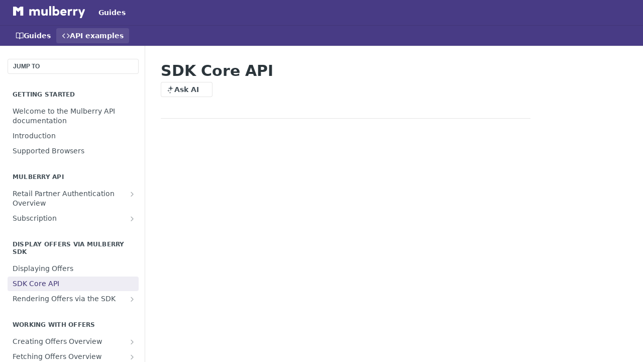

--- FILE ---
content_type: text/html; charset=utf-8
request_url: https://docs.getmulberry.com/reference/initialization
body_size: 28085
content:
<!DOCTYPE html><html lang="en" style="" data-color-mode="light" class=" useReactApp isRefPage "><head><meta charset="utf-8"><meta name="readme-deploy" content="5.590.0"><meta name="readme-subdomain" content="mulberry-platform"><meta name="readme-repo" content="mulberry-platform-d8f3fa121efd"><meta name="readme-version" content="2.0"><title>SDK Core API</title><meta name="description" content="The following functions allow you to get all the information needed to successfully render Mulberry offers.
The response objects that get returned from each method are compatible with and can be injected into the Mulberry frontend Inline, Modal and various other offers. See section &quot;Rendering Offers…" data-rh="true"><meta property="og:title" content="SDK Core API" data-rh="true"><meta property="og:description" content="The following functions allow you to get all the information needed to successfully render Mulberry offers.
The response objects that get returned from each method are compatible with and can be injected into the Mulberry frontend Inline, Modal and various other offers. See section &quot;Rendering Offers…" data-rh="true"><meta property="og:site_name" content="Mulberry Platform"><meta name="twitter:title" content="SDK Core API" data-rh="true"><meta name="twitter:description" content="The following functions allow you to get all the information needed to successfully render Mulberry offers.
The response objects that get returned from each method are compatible with and can be injected into the Mulberry frontend Inline, Modal and various other offers. See section &quot;Rendering Offers…" data-rh="true"><meta name="twitter:card" content="summary_large_image"><meta name="viewport" content="width=device-width, initial-scale=1.0"><meta property="og:image" content="https://cdn.readme.io/og-image/create?type=reference&amp;title=SDK%20Core%20API&amp;projectTitle=Mulberry%20Platform&amp;description=The%20following%20functions%20allow%20you%20to%20get%20all%20the%20information%20needed%20to%20successfully%20render%20Mulberry%20offers.%0AThe%20response%20objects%20that%20get%20returned%20from%20each%20method%20are%20compatible%20with%20and%20can%20be%20injected%20into%20the%20Mulberry%20frontend%20Inline%2C%20Modal%20and%20various%20other%20offers.%20See%20section%20%22Rendering%20Offers%E2%80%A6&amp;logoUrl=https%3A%2F%2Ffiles.readme.io%2Ff35f70b-small-mulberry-logo-white.png&amp;color=%23483B85&amp;variant=light" data-rh="true"><meta name="twitter:image" content="https://cdn.readme.io/og-image/create?type=reference&amp;title=SDK%20Core%20API&amp;projectTitle=Mulberry%20Platform&amp;description=The%20following%20functions%20allow%20you%20to%20get%20all%20the%20information%20needed%20to%20successfully%20render%20Mulberry%20offers.%0AThe%20response%20objects%20that%20get%20returned%20from%20each%20method%20are%20compatible%20with%20and%20can%20be%20injected%20into%20the%20Mulberry%20frontend%20Inline%2C%20Modal%20and%20various%20other%20offers.%20See%20section%20%22Rendering%20Offers%E2%80%A6&amp;logoUrl=https%3A%2F%2Ffiles.readme.io%2Ff35f70b-small-mulberry-logo-white.png&amp;color=%23483B85&amp;variant=light" data-rh="true"><meta property="og:image:width" content="1200"><meta property="og:image:height" content="630"><link id="favicon" rel="shortcut icon" href="https://files.readme.io/d9b6f99-small-mulberry-icon-16.png" type="image/png"><link rel="canonical" href="https://docs.getmulberry.com/reference/initialization"><script src="https://cdn.readme.io/public/js/unauthorized-redirect.js?1769701181387"></script><script src="https://cdn.readme.io/public/js/cash-dom.min.js?1769701181387"></script><link data-chunk="Footer" rel="preload" as="style" href="https://cdn.readme.io/public/hub/web/Footer.7ca87f1efe735da787ba.css">
<link data-chunk="RMDX" rel="preload" as="style" href="https://cdn.readme.io/public/hub/web/RMDX.9331f322bb5b573f9d25.css">
<link data-chunk="RMDX" rel="preload" as="style" href="https://cdn.readme.io/public/hub/web/7752.3285ba3fb2d992038206.css">
<link data-chunk="Reference" rel="preload" as="style" href="https://cdn.readme.io/public/hub/web/Reference.31c9a4c9e7df9d84137e.css">
<link data-chunk="Reference" rel="preload" as="style" href="https://cdn.readme.io/public/hub/web/705.75e3fc491ee8103c63a3.css">
<link data-chunk="Reference" rel="preload" as="style" href="https://cdn.readme.io/public/hub/web/5346.24ba6c3a67360a6d99aa.css">
<link data-chunk="SuperHubSearch" rel="preload" as="style" href="https://cdn.readme.io/public/hub/web/SuperHubSearch.0a07c236f7325e708425.css">
<link data-chunk="Header" rel="preload" as="style" href="https://cdn.readme.io/public/hub/web/Header.82413ef8974544a1864f.css">
<link data-chunk="Containers-EndUserContainer" rel="preload" as="style" href="https://cdn.readme.io/public/hub/web/Containers-EndUserContainer.3b855d9c94407527758f.css">
<link data-chunk="main" rel="preload" as="style" href="https://cdn.readme.io/public/hub/web/main.e535d1333e0ea1ac9c02.css">
<link data-chunk="main" rel="preload" as="style" href="https://cdn.readme.io/public/hub/web/ui-styles.8c62d2f8a6b576ec1aca.css">
<link data-chunk="main" rel="preload" as="script" href="https://cdn.readme.io/public/hub/web/main.52592d2fc9eb29c8e2b0.js">
<link data-chunk="routes-SuperHub" rel="preload" as="script" href="https://cdn.readme.io/public/hub/web/routes-SuperHub.352f6ae3496e6a32b329.js">
<link data-chunk="Containers-EndUserContainer" rel="preload" as="script" href="https://cdn.readme.io/public/hub/web/Containers-EndUserContainer.bd8e87167ddad537bf76.js">
<link data-chunk="Header" rel="preload" as="script" href="https://cdn.readme.io/public/hub/web/Header.06af58502a828bf9b23f.js">
<link data-chunk="SuperHubSearch" rel="preload" as="script" href="https://cdn.readme.io/public/hub/web/3766.649eaa2b700c2449e689.js">
<link data-chunk="SuperHubSearch" rel="preload" as="script" href="https://cdn.readme.io/public/hub/web/6123.a2ef3290db790599acca.js">
<link data-chunk="SuperHubSearch" rel="preload" as="script" href="https://cdn.readme.io/public/hub/web/6146.f99bcbc8d654cc36d7c8.js">
<link data-chunk="SuperHubSearch" rel="preload" as="script" href="https://cdn.readme.io/public/hub/web/8836.dbe2a8b6a6809625282d.js">
<link data-chunk="SuperHubSearch" rel="preload" as="script" href="https://cdn.readme.io/public/hub/web/SuperHubSearch.096cfc3639d6f9c74ec8.js">
<link data-chunk="routes-SuperHub-Routes" rel="preload" as="script" href="https://cdn.readme.io/public/hub/web/routes-SuperHub-Routes.bc9bea6baac181c4ec75.js">
<link data-chunk="Reference" rel="preload" as="script" href="https://cdn.readme.io/public/hub/web/6563.536d53a51a39205d3d9b.js">
<link data-chunk="Reference" rel="preload" as="script" href="https://cdn.readme.io/public/hub/web/6652.3900ee39f7cfe0a89511.js">
<link data-chunk="Reference" rel="preload" as="script" href="https://cdn.readme.io/public/hub/web/3781.e78b96a01630dde138be.js">
<link data-chunk="Reference" rel="preload" as="script" href="https://cdn.readme.io/public/hub/web/4581.98a46ad91ab550808446.js">
<link data-chunk="Reference" rel="preload" as="script" href="https://cdn.readme.io/public/hub/web/3137.07c39b556b342e6a6dca.js">
<link data-chunk="Reference" rel="preload" as="script" href="https://cdn.readme.io/public/hub/web/3648.5692fb7cb134a896a0b0.js">
<link data-chunk="Reference" rel="preload" as="script" href="https://cdn.readme.io/public/hub/web/1380.4581c35aa2367221e97b.js">
<link data-chunk="Reference" rel="preload" as="script" href="https://cdn.readme.io/public/hub/web/9138.a8d1ddeba8ae033588be.js">
<link data-chunk="Reference" rel="preload" as="script" href="https://cdn.readme.io/public/hub/web/9602.0996aab4704854756684.js">
<link data-chunk="Reference" rel="preload" as="script" href="https://cdn.readme.io/public/hub/web/4279.baf37337b3485a69fca1.js">
<link data-chunk="Reference" rel="preload" as="script" href="https://cdn.readme.io/public/hub/web/6349.f5fb17d5665e02ff626d.js">
<link data-chunk="Reference" rel="preload" as="script" href="https://cdn.readme.io/public/hub/web/5346.68c7edef167f51991aae.js">
<link data-chunk="Reference" rel="preload" as="script" href="https://cdn.readme.io/public/hub/web/4644.daf552d08b2238db683d.js">
<link data-chunk="Reference" rel="preload" as="script" href="https://cdn.readme.io/public/hub/web/3463.58348e3057924361494b.js">
<link data-chunk="Reference" rel="preload" as="script" href="https://cdn.readme.io/public/hub/web/705.3493d2b57a1cd7b02eb2.js">
<link data-chunk="Reference" rel="preload" as="script" href="https://cdn.readme.io/public/hub/web/6922.ce4a6896ba5641ccc688.js">
<link data-chunk="Reference" rel="preload" as="script" href="https://cdn.readme.io/public/hub/web/2930.5992028b96fd52f32d56.js">
<link data-chunk="Reference" rel="preload" as="script" href="https://cdn.readme.io/public/hub/web/8951.faa6b2e8f237e648e441.js">
<link data-chunk="Reference" rel="preload" as="script" href="https://cdn.readme.io/public/hub/web/Reference.8820fa4f37661e29c9e2.js">
<link data-chunk="ConnectMetadata" rel="preload" as="script" href="https://cdn.readme.io/public/hub/web/ConnectMetadata.47a4904ddb7a63d98f7b.js">
<link data-chunk="RMDX" rel="preload" as="script" href="https://cdn.readme.io/public/hub/web/8424.7ca51ba764db137ea058.js">
<link data-chunk="RMDX" rel="preload" as="script" href="https://cdn.readme.io/public/hub/web/8956.3758e76c308f3296d797.js">
<link data-chunk="RMDX" rel="preload" as="script" href="https://cdn.readme.io/public/hub/web/8850.375069a2e833ef27cc95.js">
<link data-chunk="RMDX" rel="preload" as="script" href="https://cdn.readme.io/public/hub/web/6825.51c479bcb6c34d8905c6.js">
<link data-chunk="RMDX" rel="preload" as="script" href="https://cdn.readme.io/public/hub/web/7752.e52ce1d081d91e5774db.js">
<link data-chunk="RMDX" rel="preload" as="script" href="https://cdn.readme.io/public/hub/web/4986.fac87e41ab2b319a47b8.js">
<link data-chunk="RMDX" rel="preload" as="script" href="https://cdn.readme.io/public/hub/web/RMDX.00ef4af36b1951127c26.js">
<link data-chunk="Footer" rel="preload" as="script" href="https://cdn.readme.io/public/hub/web/Footer.dad73322159a06fdea08.js">
<link data-chunk="main" rel="stylesheet" href="https://cdn.readme.io/public/hub/web/ui-styles.8c62d2f8a6b576ec1aca.css">
<link data-chunk="main" rel="stylesheet" href="https://cdn.readme.io/public/hub/web/main.e535d1333e0ea1ac9c02.css">
<link data-chunk="Containers-EndUserContainer" rel="stylesheet" href="https://cdn.readme.io/public/hub/web/Containers-EndUserContainer.3b855d9c94407527758f.css">
<link data-chunk="Header" rel="stylesheet" href="https://cdn.readme.io/public/hub/web/Header.82413ef8974544a1864f.css">
<link data-chunk="SuperHubSearch" rel="stylesheet" href="https://cdn.readme.io/public/hub/web/SuperHubSearch.0a07c236f7325e708425.css">
<link data-chunk="Reference" rel="stylesheet" href="https://cdn.readme.io/public/hub/web/5346.24ba6c3a67360a6d99aa.css">
<link data-chunk="Reference" rel="stylesheet" href="https://cdn.readme.io/public/hub/web/705.75e3fc491ee8103c63a3.css">
<link data-chunk="Reference" rel="stylesheet" href="https://cdn.readme.io/public/hub/web/Reference.31c9a4c9e7df9d84137e.css">
<link data-chunk="RMDX" rel="stylesheet" href="https://cdn.readme.io/public/hub/web/7752.3285ba3fb2d992038206.css">
<link data-chunk="RMDX" rel="stylesheet" href="https://cdn.readme.io/public/hub/web/RMDX.9331f322bb5b573f9d25.css">
<link data-chunk="Footer" rel="stylesheet" href="https://cdn.readme.io/public/hub/web/Footer.7ca87f1efe735da787ba.css"><!-- CUSTOM CSS--><style title="rm-custom-css">:root{--project-color-primary:#483B85;--project-color-inverse:#fff;--recipe-button-color:#483B85;--recipe-button-color-hover:#221c3e;--recipe-button-color-active:#0f0c1b;--recipe-button-color-focus:rgba(72, 59, 133, 0.25);--recipe-button-color-disabled:#b8b0dc}[id=enterprise] .ReadMeUI[is=AlgoliaSearch]{--project-color-primary:#483B85;--project-color-inverse:#fff}a{color:var(--color-link-primary,#483b85)}a:hover{color:var(--color-link-primary-darken-5,#221c3e)}a.text-muted:hover{color:var(--color-link-primary,#483b85)}.btn.btn-primary{background-color:#483b85}.btn.btn-primary:hover{background-color:#221c3e}.theme-line #hub-landing-top h2{color:#483b85}#hub-landing-top .btn:hover{color:#483b85}.theme-line #hub-landing-top .btn:hover{color:#fff}.theme-solid header#hub-header #header-top{background-color:#483b85}.theme-solid.header-gradient header#hub-header #header-top{background:linear-gradient(to bottom,#483b85,#261b59)}.theme-solid.header-custom header#hub-header #header-top{background-image:url(undefined)}.theme-line header#hub-header #header-top{border-bottom-color:#483b85}.theme-line header#hub-header #header-top .btn{background-color:#483b85}header#hub-header #header-top #header-logo{width:239px;height:40px;margin-top:0;background-image:url(https://files.readme.io/f35f70b-small-mulberry-logo-white.png)}#hub-subheader-parent #hub-subheader .hub-subheader-breadcrumbs .dropdown-menu a:hover{background-color:#483b85}#subheader-links a.active{color:#483b85!important;box-shadow:inset 0 -2px 0 #483b85}#subheader-links a:hover{color:#483b85!important;box-shadow:inset 0 -2px 0 #483b85;opacity:.7}.discussion .submit-vote.submit-vote-parent.voted a.submit-vote-button{background-color:#483b85}section#hub-discuss .discussion a .discuss-body h4{color:#483b85}section#hub-discuss .discussion a:hover .discuss-body h4{color:#221c3e}#hub-subheader-parent #hub-subheader.sticky-header.sticky{border-bottom-color:#483b85}#hub-subheader-parent #hub-subheader.sticky-header.sticky .search-box{border-bottom-color:#483b85}#hub-search-results h3 em{color:#483b85}.main_background,.tag-item{background:#483b85!important}.main_background:hover{background:#221c3e!important}.main_color{color:#483b85!important}.border_bottom_main_color{border-bottom:2px solid #483b85}.main_color_hover:hover{color:#483b85!important}section#hub-discuss h1{color:#483b85}#hub-reference .hub-api .api-definition .api-try-it-out.active{border-color:#483b85;background-color:#483b85}#hub-reference .hub-api .api-definition .api-try-it-out.active:hover{background-color:#221c3e;border-color:#221c3e}#hub-reference .hub-api .api-definition .api-try-it-out:hover{border-color:#483b85;color:#483b85}#hub-reference .hub-reference .logs .logs-empty .logs-login-button,#hub-reference .hub-reference .logs .logs-login .logs-login-button{background-color:var(--project-color-primary,#483b85);border-color:var(--project-color-primary,#483b85)}#hub-reference .hub-reference .logs .logs-empty .logs-login-button:hover,#hub-reference .hub-reference .logs .logs-login .logs-login-button:hover{background-color:#221c3e;border-color:#221c3e}#hub-reference .hub-reference .logs .logs-empty>svg>path,#hub-reference .hub-reference .logs .logs-login>svg>path{fill:#483b85;fill:var(--project-color-primary,#483b85)}#hub-reference .hub-reference .logs:last-child .logs-empty,#hub-reference .hub-reference .logs:last-child .logs-login{margin-bottom:35px}#hub-reference .hub-reference .hub-reference-section .hub-reference-left header .hub-reference-edit:hover{color:#483b85}.main-color-accent{border-bottom:3px solid #483b85;padding-bottom:8px}</style><meta name="loadedProject" content="mulberry-platform"><script>var storedColorMode = `light` === 'system' ? window.localStorage.getItem('color-scheme') : `light`
document.querySelector('[data-color-mode]').setAttribute('data-color-mode', storedColorMode)</script><script id="config" type="application/json" data-json="{&quot;algoliaIndex&quot;:&quot;readme_search_v2&quot;,&quot;amplitude&quot;:{&quot;apiKey&quot;:&quot;dc8065a65ef83d6ad23e37aaf014fc84&quot;,&quot;enabled&quot;:true},&quot;asset_url&quot;:&quot;https://cdn.readme.io&quot;,&quot;dashDomain&quot;:&quot;dash.readme.com&quot;,&quot;domain&quot;:&quot;readme.io&quot;,&quot;domainFull&quot;:&quot;https://dash.readme.com&quot;,&quot;encryptedLocalStorageKey&quot;:&quot;ekfls-2025-03-27&quot;,&quot;fullstory&quot;:{&quot;enabled&quot;:true,&quot;orgId&quot;:&quot;FSV9A&quot;},&quot;git&quot;:{&quot;sync&quot;:{&quot;bitbucket&quot;:{&quot;installationLink&quot;:&quot;https://developer.atlassian.com/console/install/310151e6-ca1a-4a44-9af6-1b523fea0561?signature=AYABeMn9vqFkrg%2F1DrJAQxSyVf4AAAADAAdhd3Mta21zAEthcm46YXdzOmttczp1cy13ZXN0LTI6NzA5NTg3ODM1MjQzOmtleS83MDVlZDY3MC1mNTdjLTQxYjUtOWY5Yi1lM2YyZGNjMTQ2ZTcAuAECAQB4IOp8r3eKNYw8z2v%2FEq3%2FfvrZguoGsXpNSaDveR%2FF%2Fo0BHUxIjSWx71zNK2RycuMYSgAAAH4wfAYJKoZIhvcNAQcGoG8wbQIBADBoBgkqhkiG9w0BBwEwHgYJYIZIAWUDBAEuMBEEDOJgARbqndU9YM%2FRdQIBEIA7unpCah%2BIu53NA72LkkCDhNHOv%2BgRD7agXAO3jXqw0%2FAcBOB0%2F5LmpzB5f6B1HpkmsAN2i2SbsFL30nkAB2F3cy1rbXMAS2Fybjphd3M6a21zOmV1LXdlc3QtMTo3MDk1ODc4MzUyNDM6a2V5LzQ2MzBjZTZiLTAwYzMtNGRlMi04NzdiLTYyN2UyMDYwZTVjYwC4AQICAHijmwVTMt6Oj3F%2B0%2B0cVrojrS8yZ9ktpdfDxqPMSIkvHAGT%[base64]%2BMHwGCSqGSIb3DQEHBqBvMG0CAQAwaAYJKoZIhvcNAQcBMB4GCWCGSAFlAwQBLjARBAzzWhThsIgJwrr%2FY2ECARCAOxoaW9pob21lweyAfrIm6Fw7gd8D%2B%2F8LHk4rl3jjULDM35%2FVPuqBrqKunYZSVCCGNGB3RqpQJr%2FasASiAgAAAAAMAAAQAAAAAAAAAAAAAAAAAEokowLKsF1tMABEq%2BKNyJP%2F%2F%2F%2F%2FAAAAAQAAAAAAAAAAAAAAAQAAADJLzRcp6MkqKR43PUjOiRxxbxXYhLc6vFXEutK3%2BQ71yuPq4dC8pAHruOVQpvVcUSe8dptV8c7wR8BTJjv%2F%2FNe8r0g%3D&amp;product=bitbucket&quot;}}},&quot;metrics&quot;:{&quot;billingCronEnabled&quot;:&quot;true&quot;,&quot;dashUrl&quot;:&quot;https://m.readme.io&quot;,&quot;defaultUrl&quot;:&quot;https://m.readme.io&quot;,&quot;exportMaxRetries&quot;:12,&quot;wsUrl&quot;:&quot;wss://m.readme.io&quot;},&quot;micro&quot;:{&quot;baseUrl&quot;:&quot;https://micro-beta.readme.com&quot;},&quot;proxyUrl&quot;:&quot;https://try.readme.io&quot;,&quot;readmeRecaptchaSiteKey&quot;:&quot;6LesVBYpAAAAAESOCHOyo2kF9SZXPVb54Nwf3i2x&quot;,&quot;releaseVersion&quot;:&quot;5.590.0&quot;,&quot;reservedWords&quot;:{&quot;tools&quot;:[&quot;execute-request&quot;,&quot;get-code-snippet&quot;,&quot;get-endpoint&quot;,&quot;get-request-body&quot;,&quot;get-response-schema&quot;,&quot;get-server-variables&quot;,&quot;list-endpoints&quot;,&quot;list-security-schemes&quot;,&quot;list-specs&quot;,&quot;search-specs&quot;,&quot;search&quot;,&quot;fetch&quot;]},&quot;sentry&quot;:{&quot;dsn&quot;:&quot;https://3bbe57a973254129bcb93e47dc0cc46f@o343074.ingest.sentry.io/2052166&quot;,&quot;enabled&quot;:true},&quot;shMigration&quot;:{&quot;promoVideo&quot;:&quot;&quot;,&quot;forceWaitlist&quot;:false,&quot;migrationPreview&quot;:false},&quot;sslBaseDomain&quot;:&quot;readmessl.com&quot;,&quot;sslGenerationService&quot;:&quot;ssl.readmessl.com&quot;,&quot;stripePk&quot;:&quot;pk_live_5103PML2qXbDukVh7GDAkQoR4NSuLqy8idd5xtdm9407XdPR6o3bo663C1ruEGhXJjpnb2YCpj8EU1UvQYanuCjtr00t1DRCf2a&quot;,&quot;superHub&quot;:{&quot;newProjectsEnabled&quot;:true},&quot;wootric&quot;:{&quot;accountToken&quot;:&quot;NPS-122b75a4&quot;,&quot;enabled&quot;:true}}"></script></head><body class="body-none theme-solid header-solid header-bg-size-auto header-bg-pos-tl header-overlay-triangles reference-layout-row lumosity-normal hub-full"><div id="ssr-top"></div><div id="ssr-main"><div class="App ThemeContext ThemeContext_dark ThemeContext_classic" style="--color-primary:#483B85;--color-primary-inverse:#fff;--color-primary-alt:#261b59;--color-primary-darken-10:#352b62;--color-primary-darken-20:#221c3e;--color-primary-alpha-25:rgba(72, 59, 133, 0.25);--color-link-primary:#483B85;--color-link-primary-darken-5:#3e3373;--color-link-primary-darken-10:#352b62;--color-link-primary-darken-20:#221c3e;--color-link-primary-alpha-50:rgba(72, 59, 133, 0.5);--color-link-primary-alpha-25:rgba(72, 59, 133, 0.25);--color-link-background:rgba(72, 59, 133, 0.09);--color-link-text:#fff;--color-login-link:#018ef5;--color-login-link-text:#fff;--color-login-link-darken-10:#0171c2;--color-login-link-primary-alpha-50:rgba(1, 142, 245, 0.5)"><div class="SuperHub2RNxzk6HzHiJ"><div class="ContentWithOwlbotx4PaFDoA1KMz"><div class="ContentWithOwlbot-content2X1XexaN8Lf2"><header class="Header3zzata9F_ZPQ rm-Header_classic Header_collapsible3n0YXfOvb_Al rm-Header"><div class="rm-Header-top Header-topuTMpygDG4e1V Header-top_classic3g7Q6zoBy8zh"><div class="rm-Container rm-Container_flex"><div style="outline:none" tabindex="-1"><a href="#content" target="_self" class="Button Button_md rm-JumpTo Header-jumpTo3IWKQXmhSI5D Button_primary">Jump to Content</a></div><div class="rm-Header-left Header-leftADQdGVqx1wqU"><a class="rm-Logo Header-logo1Xy41PtkzbdG" href="/" target="_self"><img alt="Mulberry Platform" class="rm-Logo-img Header-logo-img3YvV4lcGKkeb" src="https://files.readme.io/f35f70b-small-mulberry-logo-white.png"/></a><a class="Button Button_md rm-Header-link rm-Header-top-link Button_slate_text Header-link2tXYTgXq85zW" href="/docs" target="_self">Guides</a></div><div class="rm-Header-left Header-leftADQdGVqx1wqU Header-left_mobile1RG-X93lx6PF"><div><button aria-label="Toggle navigation menu" class="icon-menu menu3d6DYNDa3tk5" type="button"></button><div class=""><div class="Flyout95xhYIIoTKtc undefined rm-Flyout" data-testid="flyout"><div class="MobileFlyout1hHJpUd-nYkd"><a class="rm-MobileFlyout-item NavItem-item1gDDTqaXGhm1 NavItem-item_mobile1qG3gd-Mkck- " href="/docs" target="_self"><i class="icon-guides NavItem-badge1qOxpfTiALoz rm-Header-bottom-link-icon"></i><span class="NavItem-textSlZuuL489uiw">Guides</span></a><a aria-current="page" class="rm-MobileFlyout-item NavItem-item1gDDTqaXGhm1 NavItem-item_mobile1qG3gd-Mkck-  active" href="/reference" target="_self"><i class="icon-references NavItem-badge1qOxpfTiALoz rm-Header-bottom-link-icon"></i><span class="NavItem-textSlZuuL489uiw">API examples</span></a><hr class="MobileFlyout-divider10xf7R2X1MeW"/><a class="rm-MobileFlyout-item NavItem-item1gDDTqaXGhm1 NavItem-item_mobile1qG3gd-Mkck- NavItem_dropdown-muted1xJVuczwGc74" href="/docs" target="_self">Guides</a><a class="MobileFlyout-logo3Lq1eTlk1K76 Header-logo1Xy41PtkzbdG rm-Logo" href="/" target="_self"><img alt="Mulberry Platform" class="Header-logo-img3YvV4lcGKkeb rm-Logo-img" src="https://files.readme.io/f35f70b-small-mulberry-logo-white.png"/></a></div></div></div></div><div class="Header-left-nav2xWPWMNHOGf_"><i aria-hidden="true" class="icon-references Header-left-nav-icon10glJKFwewOv"></i>API examples</div></div><div class="rm-Header-right Header-right21PC2XTT6aMg"><span class="Header-right_desktop14ja01RUQ7HE"></span><div class="Header-searchtb6Foi0-D9Vx"><button aria-label="Search ⌘k" class="rm-SearchToggle" data-symbol="⌘"><div class="rm-SearchToggle-icon icon-search1"></div></button></div></div></div></div><div class="Header-bottom2eLKOFXMEmh5 Header-bottom_classic rm-Header-bottom"><div class="rm-Container rm-Container_flex"><nav aria-label="Primary navigation" class="Header-leftADQdGVqx1wqU Header-subnavnVH8URdkgvEl" role="navigation"><a class="Button Button_md rm-Header-link rm-Header-bottom-link Button_slate_text Header-bottom-link_mobile " href="/docs" target="_self"><i class="icon-guides rm-Header-bottom-link-icon"></i><span>Guides</span></a><a aria-current="page" class="Button Button_md rm-Header-link rm-Header-bottom-link Button_slate_text Header-bottom-link_mobile  active" href="/reference" target="_self"><i class="icon-references rm-Header-bottom-link-icon"></i><span>API examples</span></a><div class="Header-subnav-tabyNLkcOA6xAra" style="transform:translateX(0px);width:0"></div></nav><button align="center" justify="between" style="--flex-gap:var(--xs)" class="Button Button_sm Flex Flex_row MobileSubnav1DsTfasXloM2 Button_contrast Button_contrast_outline" type="button"><span class="Button-label">SDK Core API</span><span class="IconWrapper Icon-wrapper2z2wVIeGsiUy"><span class="Icon3_D2ysxFZ_ll Icon-empty6PuNZVw0joPv" style="--icon-color:inherit;--icon-size:inherit;--icon-stroke-width:2px"></span></span></button></div></div><div class="hub-search-results--reactApp " id="hub-search-results"><div class="hub-container"><div class="modal-backdrop rm-SearchModal" role="button" tabindex="0"><div aria-label="Search Dialog" class="SuperHubSearchI_obvfvvQi4g" id="AppSearch" role="tabpanel" tabindex="0"><div data-focus-guard="true" tabindex="-1" style="width:1px;height:0px;padding:0;overflow:hidden;position:fixed;top:1px;left:1px"></div><div data-focus-lock-disabled="disabled" class="SuperHubSearch-container2BhYey2XE-Ij"><div class="SuperHubSearch-col1km8vLFgOaYj"><div class="SearchBoxnZBxftziZGcz"><input aria-label="Search" autoCapitalize="off" autoComplete="off" autoCorrect="off" spellcheck="false" tabindex="0" aria-required="false" class="Input Input_md SearchBox-inputR4jffU8l10iF" type="search" value=""/></div><div class="SearchTabs3rNhUK3HjrRJ"><div class="Tabs Tabs-list" role="tablist"><div aria-label="All" aria-selected="true" class="SearchTabs-tab1TrpmhQv840T Tabs-listItem Tabs-listItem_active" role="tab" tabindex="1"><span class="SearchTabs-tab1TrpmhQv840T"><span class="IconWrapper Icon-wrapper2z2wVIeGsiUy"><span class="Icon3_D2ysxFZ_ll Icon-empty6PuNZVw0joPv icon" style="--icon-color:inherit;--icon-size:inherit;--icon-stroke-width:2px"></span></span>All</span></div><div aria-label="Pages" aria-selected="false" class="SearchTabs-tab1TrpmhQv840T Tabs-listItem" role="tab" tabindex="1"><span class="SearchTabs-tab1TrpmhQv840T"><span class="IconWrapper Icon-wrapper2z2wVIeGsiUy"><span class="Icon3_D2ysxFZ_ll Icon-empty6PuNZVw0joPv icon" style="--icon-color:inherit;--icon-size:inherit;--icon-stroke-width:2px"></span></span>Pages</span></div></div></div><div class="rm-SearchModal-empty SearchResults35_kFOb1zvxX SearchResults_emptyiWzyXErtNcQJ"><span class="IconWrapper Icon-wrapper2z2wVIeGsiUy"><span class="Icon3_D2ysxFZ_ll Icon-empty6PuNZVw0joPv rm-SearchModal-empty-icon icon icon-search" style="--icon-color:inherit;--icon-size:var(--icon-md);--icon-stroke-width:2px"></span></span><h6 class="Title Title6 rm-SearchModal-empty-text">Start typing to search…</h6></div></div></div><div data-focus-guard="true" tabindex="-1" style="width:1px;height:0px;padding:0;overflow:hidden;position:fixed;top:1px;left:1px"></div></div></div></div></div></header><main class="SuperHubReference3_1nwDyq5sO3 rm-ReferenceMain rm-ReferenceMain-SuperHub rm-Container rm-Container_flex" id="Explorer"><nav aria-label="Secondary navigation" class="rm-Sidebar hub-sidebar reference-redesign Nav3C5f8FcjkaHj" id="reference-sidebar" role="navigation"><div class="Main-QuickNav-container1OiLvjSDusO6"><button aria-keyshortcuts="Control+/ Meta+/" class="QuickNav1q-OoMjiX_Yr QuickNav-button2KzlQbz5Pm2Y">JUMP TO</button></div><div class="Sidebar1t2G1ZJq-vU1 rm-Sidebar hub-sidebar-content"><section class="Sidebar-listWrapper6Q9_yUrG906C rm-Sidebar-section"><h2 class="Sidebar-headingTRQyOa2pk0gh rm-Sidebar-heading">Getting Started</h2><ul class="Sidebar-list_sidebarLayout3RaX72iQNOEI Sidebar-list3cZWQLaBf9k8 rm-Sidebar-list"><li class="Sidebar-item23D-2Kd61_k3"><a class="Sidebar-link2Dsha-r-GKh2 childless text-wrap rm-Sidebar-link" target="_self" href="/reference/welcome-api-documetation"><span class="Sidebar-link-textLuTE1ySm4Kqn"><span class="Sidebar-link-text_label1gCT_uPnx7Gu">Welcome to the Mulberry API documentation</span></span></a></li><li class="Sidebar-item23D-2Kd61_k3"><a class="Sidebar-link2Dsha-r-GKh2 childless text-wrap rm-Sidebar-link" target="_self" href="/reference/introduction-1"><span class="Sidebar-link-textLuTE1ySm4Kqn"><span class="Sidebar-link-text_label1gCT_uPnx7Gu">Introduction</span></span></a></li><li class="Sidebar-item23D-2Kd61_k3"><a class="Sidebar-link2Dsha-r-GKh2 childless text-wrap rm-Sidebar-link" target="_self" href="/reference/supported-browsers-1"><span class="Sidebar-link-textLuTE1ySm4Kqn"><span class="Sidebar-link-text_label1gCT_uPnx7Gu">Supported Browsers</span></span></a></li></ul></section><section class="Sidebar-listWrapper6Q9_yUrG906C rm-Sidebar-section"><h2 class="Sidebar-headingTRQyOa2pk0gh rm-Sidebar-heading">Mulberry API</h2><ul class="Sidebar-list_sidebarLayout3RaX72iQNOEI Sidebar-list3cZWQLaBf9k8 rm-Sidebar-list"><li class="Sidebar-item23D-2Kd61_k3"><a class="Sidebar-link2Dsha-r-GKh2 Sidebar-link_parent text-wrap rm-Sidebar-link" target="_self" href="/reference/authentication"><span class="Sidebar-link-textLuTE1ySm4Kqn"><span class="Sidebar-link-text_label1gCT_uPnx7Gu">Retail Partner Authentication Overview</span></span><button aria-expanded="false" aria-label="Show subpages for Retail Partner Authentication Overview" class="Sidebar-link-buttonWrapper3hnFHNku8_BJ" type="button"><i aria-hidden="true" class="Sidebar-link-iconnjiqEiZlPn0W Sidebar-link-expandIcon2yVH6SarI6NW icon-chevron-rightward"></i></button></a><ul class="subpages Sidebar-list3cZWQLaBf9k8 rm-Sidebar-list"><li class="Sidebar-item23D-2Kd61_k3"><a class="Sidebar-link2Dsha-r-GKh2 childless subpage text-wrap rm-Sidebar-link" target="_self" href="/reference/authentication-2"><span class="Sidebar-link-textLuTE1ySm4Kqn"><span class="Sidebar-link-text_label1gCT_uPnx7Gu">Authentication</span></span><span class="Sidebar-method-container2yBYD-KB_IfC"><span class="rm-APIMethod APIMethod APIMethod_fixedWidth APIMethod_fixedWidth_md APIMethod_get APIMethod_md Sidebar-methodfUM3m6FEWm6w" data-testid="http-method" style="--APIMethod-bg:var(--APIMethod-get-bg-active);--APIMethod-fg:var(--APIMethod-default-fg-active);--APIMethod-bg-active:var(--APIMethod-get-bg-active)">get</span></span><div class="Sidebar-link-buttonWrapper3hnFHNku8_BJ"></div></a></li></ul></li><li class="Sidebar-item23D-2Kd61_k3"><a class="Sidebar-link2Dsha-r-GKh2 Sidebar-link_parent text-wrap rm-Sidebar-link" target="_self" href="/reference/subscription"><span class="Sidebar-link-textLuTE1ySm4Kqn"><span class="Sidebar-link-text_label1gCT_uPnx7Gu">Subscription</span></span><button aria-expanded="false" aria-label="Show subpages for Subscription" class="Sidebar-link-buttonWrapper3hnFHNku8_BJ" type="button"><i aria-hidden="true" class="Sidebar-link-iconnjiqEiZlPn0W Sidebar-link-expandIcon2yVH6SarI6NW icon-chevron-rightward"></i></button></a><ul class="subpages Sidebar-list3cZWQLaBf9k8 rm-Sidebar-list"><li class="Sidebar-item23D-2Kd61_k3"><a class="Sidebar-link2Dsha-r-GKh2 childless subpage text-wrap rm-Sidebar-link" target="_self" href="/reference/create"><span class="Sidebar-link-textLuTE1ySm4Kqn"><span class="Sidebar-link-text_label1gCT_uPnx7Gu">Create</span></span><span class="Sidebar-method-container2yBYD-KB_IfC"><span class="rm-APIMethod APIMethod APIMethod_fixedWidth APIMethod_fixedWidth_md APIMethod_post APIMethod_md Sidebar-methodfUM3m6FEWm6w" data-testid="http-method" style="--APIMethod-bg:var(--APIMethod-post-bg-active);--APIMethod-fg:var(--APIMethod-default-fg-active);--APIMethod-bg-active:var(--APIMethod-post-bg-active)">post</span></span><div class="Sidebar-link-buttonWrapper3hnFHNku8_BJ"></div></a></li><li class="Sidebar-item23D-2Kd61_k3"><a class="Sidebar-link2Dsha-r-GKh2 childless subpage text-wrap rm-Sidebar-link" target="_self" href="/reference/cancel"><span class="Sidebar-link-textLuTE1ySm4Kqn"><span class="Sidebar-link-text_label1gCT_uPnx7Gu">Cancel</span></span><span class="Sidebar-method-container2yBYD-KB_IfC"><span class="rm-APIMethod APIMethod APIMethod_fixedWidth APIMethod_fixedWidth_md APIMethod_del APIMethod_md Sidebar-methodfUM3m6FEWm6w" data-testid="http-method" style="--APIMethod-bg:var(--APIMethod-del-bg-active);--APIMethod-fg:var(--APIMethod-default-fg-active);--APIMethod-bg-active:var(--APIMethod-del-bg-active)">del</span></span><div class="Sidebar-link-buttonWrapper3hnFHNku8_BJ"></div></a></li><li class="Sidebar-item23D-2Kd61_k3"><a class="Sidebar-link2Dsha-r-GKh2 childless subpage text-wrap rm-Sidebar-link" target="_self" href="/reference/renew"><span class="Sidebar-link-textLuTE1ySm4Kqn"><span class="Sidebar-link-text_label1gCT_uPnx7Gu">Renew</span></span><span class="Sidebar-method-container2yBYD-KB_IfC"><span class="rm-APIMethod APIMethod APIMethod_fixedWidth APIMethod_fixedWidth_md APIMethod_post APIMethod_md Sidebar-methodfUM3m6FEWm6w" data-testid="http-method" style="--APIMethod-bg:var(--APIMethod-post-bg-active);--APIMethod-fg:var(--APIMethod-default-fg-active);--APIMethod-bg-active:var(--APIMethod-post-bg-active)">post</span></span><div class="Sidebar-link-buttonWrapper3hnFHNku8_BJ"></div></a></li><li class="Sidebar-item23D-2Kd61_k3"><a class="Sidebar-link2Dsha-r-GKh2 childless subpage text-wrap rm-Sidebar-link" target="_self" href="/reference/details"><span class="Sidebar-link-textLuTE1ySm4Kqn"><span class="Sidebar-link-text_label1gCT_uPnx7Gu">Details</span></span><span class="Sidebar-method-container2yBYD-KB_IfC"><span class="rm-APIMethod APIMethod APIMethod_fixedWidth APIMethod_fixedWidth_md APIMethod_get APIMethod_md Sidebar-methodfUM3m6FEWm6w" data-testid="http-method" style="--APIMethod-bg:var(--APIMethod-get-bg-active);--APIMethod-fg:var(--APIMethod-default-fg-active);--APIMethod-bg-active:var(--APIMethod-get-bg-active)">get</span></span><div class="Sidebar-link-buttonWrapper3hnFHNku8_BJ"></div></a></li><li class="Sidebar-item23D-2Kd61_k3"><a class="Sidebar-link2Dsha-r-GKh2 childless subpage text-wrap rm-Sidebar-link" target="_self" href="/reference/integration-changes-for-subscription"><span class="Sidebar-link-textLuTE1ySm4Kqn"><span class="Sidebar-link-text_label1gCT_uPnx7Gu">Integration Changes for Subscriptions</span></span></a></li></ul></li></ul></section><section class="Sidebar-listWrapper6Q9_yUrG906C rm-Sidebar-section"><h2 class="Sidebar-headingTRQyOa2pk0gh rm-Sidebar-heading">Display Offers via Mulberry SDK</h2><ul class="Sidebar-list_sidebarLayout3RaX72iQNOEI Sidebar-list3cZWQLaBf9k8 rm-Sidebar-list"><li class="Sidebar-item23D-2Kd61_k3"><a class="Sidebar-link2Dsha-r-GKh2 childless text-wrap rm-Sidebar-link" target="_self" href="/reference/displaying-offers"><span class="Sidebar-link-textLuTE1ySm4Kqn"><span class="Sidebar-link-text_label1gCT_uPnx7Gu">Displaying Offers</span></span></a></li><li class="Sidebar-item23D-2Kd61_k3"><a aria-current="page" class="Sidebar-link2Dsha-r-GKh2 childless text-wrap rm-Sidebar-link active" target="_self" href="/reference/initialization"><span class="Sidebar-link-textLuTE1ySm4Kqn"><span class="Sidebar-link-text_label1gCT_uPnx7Gu">SDK Core API</span></span></a></li><li class="Sidebar-item23D-2Kd61_k3"><a class="Sidebar-link2Dsha-r-GKh2 Sidebar-link_parent text-wrap rm-Sidebar-link" target="_self" href="/reference/rendering-offers-via-the-sdk"><span class="Sidebar-link-textLuTE1ySm4Kqn"><span class="Sidebar-link-text_label1gCT_uPnx7Gu">Rendering Offers via the SDK</span></span><button aria-expanded="false" aria-label="Show subpages for Rendering Offers via the SDK" class="Sidebar-link-buttonWrapper3hnFHNku8_BJ" type="button"><i aria-hidden="true" class="Sidebar-link-iconnjiqEiZlPn0W Sidebar-link-expandIcon2yVH6SarI6NW icon-chevron-rightward"></i></button></a><ul class="subpages Sidebar-list3cZWQLaBf9k8 rm-Sidebar-list"><li class="Sidebar-item23D-2Kd61_k3"><a class="Sidebar-link2Dsha-r-GKh2 childless subpage text-wrap rm-Sidebar-link" target="_self" href="/reference/in-line-offers"><span class="Sidebar-link-textLuTE1ySm4Kqn"><span class="Sidebar-link-text_label1gCT_uPnx7Gu">Inline Offers</span></span></a></li><li class="Sidebar-item23D-2Kd61_k3"><a class="Sidebar-link2Dsha-r-GKh2 childless subpage text-wrap rm-Sidebar-link" target="_self" href="/reference/learn-more-modal"><span class="Sidebar-link-textLuTE1ySm4Kqn"><span class="Sidebar-link-text_label1gCT_uPnx7Gu">Learn More Modal</span></span></a></li><li class="Sidebar-item23D-2Kd61_k3"><a class="Sidebar-link2Dsha-r-GKh2 childless subpage text-wrap rm-Sidebar-link" target="_self" href="/reference/modal-offers"><span class="Sidebar-link-textLuTE1ySm4Kqn"><span class="Sidebar-link-text_label1gCT_uPnx7Gu">Modal Offers</span></span></a></li><li class="Sidebar-item23D-2Kd61_k3"><a class="Sidebar-link2Dsha-r-GKh2 childless subpage text-wrap rm-Sidebar-link" target="_self" href="/reference/checkout-offers"><span class="Sidebar-link-textLuTE1ySm4Kqn"><span class="Sidebar-link-text_label1gCT_uPnx7Gu">Checkout Offers</span></span></a></li></ul></li></ul></section><section class="Sidebar-listWrapper6Q9_yUrG906C rm-Sidebar-section"><h2 class="Sidebar-headingTRQyOa2pk0gh rm-Sidebar-heading">Working with Offers</h2><ul class="Sidebar-list_sidebarLayout3RaX72iQNOEI Sidebar-list3cZWQLaBf9k8 rm-Sidebar-list"><li class="Sidebar-item23D-2Kd61_k3"><a class="Sidebar-link2Dsha-r-GKh2 Sidebar-link_parent text-wrap rm-Sidebar-link" target="_self" href="/reference/working-with-offers"><span class="Sidebar-link-textLuTE1ySm4Kqn"><span class="Sidebar-link-text_label1gCT_uPnx7Gu">Creating Offers Overview</span></span><button aria-expanded="false" aria-label="Show subpages for Creating Offers Overview" class="Sidebar-link-buttonWrapper3hnFHNku8_BJ" type="button"><i aria-hidden="true" class="Sidebar-link-iconnjiqEiZlPn0W Sidebar-link-expandIcon2yVH6SarI6NW icon-chevron-rightward"></i></button></a><ul class="subpages Sidebar-list3cZWQLaBf9k8 rm-Sidebar-list"><li class="Sidebar-item23D-2Kd61_k3"><a class="Sidebar-link2Dsha-r-GKh2 childless subpage text-wrap rm-Sidebar-link" target="_self" href="/reference/apiwarranty-offers"><span class="Sidebar-link-textLuTE1ySm4Kqn"><span class="Sidebar-link-text_label1gCT_uPnx7Gu">Create Offer</span></span><span class="Sidebar-method-container2yBYD-KB_IfC"><span class="rm-APIMethod APIMethod APIMethod_fixedWidth APIMethod_fixedWidth_md APIMethod_post APIMethod_md Sidebar-methodfUM3m6FEWm6w" data-testid="http-method" style="--APIMethod-bg:var(--APIMethod-post-bg-active);--APIMethod-fg:var(--APIMethod-default-fg-active);--APIMethod-bg-active:var(--APIMethod-post-bg-active)">post</span></span><div class="Sidebar-link-buttonWrapper3hnFHNku8_BJ"></div></a></li></ul></li><li class="Sidebar-item23D-2Kd61_k3"><a class="Sidebar-link2Dsha-r-GKh2 Sidebar-link_parent text-wrap rm-Sidebar-link" target="_self" href="/reference/fetching-offers-1"><span class="Sidebar-link-textLuTE1ySm4Kqn"><span class="Sidebar-link-text_label1gCT_uPnx7Gu">Fetching Offers Overview</span></span><button aria-expanded="false" aria-label="Show subpages for Fetching Offers Overview" class="Sidebar-link-buttonWrapper3hnFHNku8_BJ" type="button"><i aria-hidden="true" class="Sidebar-link-iconnjiqEiZlPn0W Sidebar-link-expandIcon2yVH6SarI6NW icon-chevron-rightward"></i></button></a><ul class="subpages Sidebar-list3cZWQLaBf9k8 rm-Sidebar-list"><li class="Sidebar-item23D-2Kd61_k3"><a class="Sidebar-link2Dsha-r-GKh2 childless subpage text-wrap rm-Sidebar-link" target="_self" href="/reference/fetch-offer"><span class="Sidebar-link-textLuTE1ySm4Kqn"><span class="Sidebar-link-text_label1gCT_uPnx7Gu">Fetch Offer</span></span><span class="Sidebar-method-container2yBYD-KB_IfC"><span class="rm-APIMethod APIMethod APIMethod_fixedWidth APIMethod_fixedWidth_md APIMethod_get APIMethod_md Sidebar-methodfUM3m6FEWm6w" data-testid="http-method" style="--APIMethod-bg:var(--APIMethod-get-bg-active);--APIMethod-fg:var(--APIMethod-default-fg-active);--APIMethod-bg-active:var(--APIMethod-get-bg-active)">get</span></span><div class="Sidebar-link-buttonWrapper3hnFHNku8_BJ"></div></a></li></ul></li></ul></section><section class="Sidebar-listWrapper6Q9_yUrG906C rm-Sidebar-section"><h2 class="Sidebar-headingTRQyOa2pk0gh rm-Sidebar-heading">Display Offers via Custom Integration</h2><ul class="Sidebar-list_sidebarLayout3RaX72iQNOEI Sidebar-list3cZWQLaBf9k8 rm-Sidebar-list"><li class="Sidebar-item23D-2Kd61_k3"><a class="Sidebar-link2Dsha-r-GKh2 childless text-wrap rm-Sidebar-link" target="_self" href="/reference/render-offers-via-custom-implementation"><span class="Sidebar-link-textLuTE1ySm4Kqn"><span class="Sidebar-link-text_label1gCT_uPnx7Gu">Building Custom Components</span></span></a></li></ul></section><section class="Sidebar-listWrapper6Q9_yUrG906C rm-Sidebar-section"><h2 class="Sidebar-headingTRQyOa2pk0gh rm-Sidebar-heading">Real Time SKU Creation</h2><ul class="Sidebar-list_sidebarLayout3RaX72iQNOEI Sidebar-list3cZWQLaBf9k8 rm-Sidebar-list"><li class="Sidebar-item23D-2Kd61_k3"><a class="Sidebar-link2Dsha-r-GKh2 childless text-wrap rm-Sidebar-link" target="_self" href="/reference/product-creation"><span class="Sidebar-link-textLuTE1ySm4Kqn"><span class="Sidebar-link-text_label1gCT_uPnx7Gu">Real-time SKU Creation</span></span></a></li></ul></section><section class="Sidebar-listWrapper6Q9_yUrG906C rm-Sidebar-section"><h2 class="Sidebar-headingTRQyOa2pk0gh rm-Sidebar-heading">Checking Out</h2><ul class="Sidebar-list_sidebarLayout3RaX72iQNOEI Sidebar-list3cZWQLaBf9k8 rm-Sidebar-list"><li class="Sidebar-item23D-2Kd61_k3"><a class="Sidebar-link2Dsha-r-GKh2 Sidebar-link_parent text-wrap rm-Sidebar-link" target="_self" href="/reference/dynamic-checkout"><span class="Sidebar-link-textLuTE1ySm4Kqn"><span class="Sidebar-link-text_label1gCT_uPnx7Gu">Checking Out Overview</span></span><button aria-expanded="false" aria-label="Show subpages for Checking Out Overview" class="Sidebar-link-buttonWrapper3hnFHNku8_BJ" type="button"><i aria-hidden="true" class="Sidebar-link-iconnjiqEiZlPn0W Sidebar-link-expandIcon2yVH6SarI6NW icon-chevron-rightward"></i></button></a><ul class="subpages Sidebar-list3cZWQLaBf9k8 rm-Sidebar-list"><li class="Sidebar-item23D-2Kd61_k3"><a class="Sidebar-link2Dsha-r-GKh2 childless subpage text-wrap rm-Sidebar-link" target="_self" href="/reference/apicheckout"><span class="Sidebar-link-textLuTE1ySm4Kqn"><span class="Sidebar-link-text_label1gCT_uPnx7Gu">Checkout</span></span><span class="Sidebar-method-container2yBYD-KB_IfC"><span class="rm-APIMethod APIMethod APIMethod_fixedWidth APIMethod_fixedWidth_md APIMethod_post APIMethod_md Sidebar-methodfUM3m6FEWm6w" data-testid="http-method" style="--APIMethod-bg:var(--APIMethod-post-bg-active);--APIMethod-fg:var(--APIMethod-default-fg-active);--APIMethod-bg-active:var(--APIMethod-post-bg-active)">post</span></span><div class="Sidebar-link-buttonWrapper3hnFHNku8_BJ"></div></a></li></ul></li></ul></section><section class="Sidebar-listWrapper6Q9_yUrG906C rm-Sidebar-section"><h2 class="Sidebar-headingTRQyOa2pk0gh rm-Sidebar-heading">Post Purchase</h2><ul class="Sidebar-list_sidebarLayout3RaX72iQNOEI Sidebar-list3cZWQLaBf9k8 rm-Sidebar-list"><li class="Sidebar-item23D-2Kd61_k3"><a class="Sidebar-link2Dsha-r-GKh2 Sidebar-link_parent text-wrap rm-Sidebar-link" target="_self" href="/reference/post-purchase-landing-page"><span class="Sidebar-link-textLuTE1ySm4Kqn"><span class="Sidebar-link-text_label1gCT_uPnx7Gu">Post Purchase Landing Page</span></span><button aria-expanded="false" aria-label="Show subpages for Post Purchase Landing Page" class="Sidebar-link-buttonWrapper3hnFHNku8_BJ" type="button"><i aria-hidden="true" class="Sidebar-link-iconnjiqEiZlPn0W Sidebar-link-expandIcon2yVH6SarI6NW icon-chevron-rightward"></i></button></a><ul class="subpages Sidebar-list3cZWQLaBf9k8 rm-Sidebar-list"><li class="Sidebar-item23D-2Kd61_k3"><a class="Sidebar-link2Dsha-r-GKh2 childless subpage text-wrap rm-Sidebar-link" target="_self" href="/reference/apicarts"><span class="Sidebar-link-textLuTE1ySm4Kqn"><span class="Sidebar-link-text_label1gCT_uPnx7Gu">Create Post Purchase Link</span></span><span class="Sidebar-method-container2yBYD-KB_IfC"><span class="rm-APIMethod APIMethod APIMethod_fixedWidth APIMethod_fixedWidth_md APIMethod_post APIMethod_md Sidebar-methodfUM3m6FEWm6w" data-testid="http-method" style="--APIMethod-bg:var(--APIMethod-post-bg-active);--APIMethod-fg:var(--APIMethod-default-fg-active);--APIMethod-bg-active:var(--APIMethod-post-bg-active)">post</span></span><div class="Sidebar-link-buttonWrapper3hnFHNku8_BJ"></div></a></li></ul></li></ul></section><section class="Sidebar-listWrapper6Q9_yUrG906C rm-Sidebar-section"><h2 class="Sidebar-headingTRQyOa2pk0gh rm-Sidebar-heading">Retrieving Past Orders</h2><ul class="Sidebar-list_sidebarLayout3RaX72iQNOEI Sidebar-list3cZWQLaBf9k8 rm-Sidebar-list"><li class="Sidebar-item23D-2Kd61_k3"><a class="Sidebar-link2Dsha-r-GKh2 Sidebar-link_parent text-wrap rm-Sidebar-link" target="_self" href="/reference/retrieving-orders"><span class="Sidebar-link-textLuTE1ySm4Kqn"><span class="Sidebar-link-text_label1gCT_uPnx7Gu">Retrieving Orders Overview</span></span><button aria-expanded="false" aria-label="Show subpages for Retrieving Orders Overview" class="Sidebar-link-buttonWrapper3hnFHNku8_BJ" type="button"><i aria-hidden="true" class="Sidebar-link-iconnjiqEiZlPn0W Sidebar-link-expandIcon2yVH6SarI6NW icon-chevron-rightward"></i></button></a><ul class="subpages Sidebar-list3cZWQLaBf9k8 rm-Sidebar-list"><li class="Sidebar-item23D-2Kd61_k3"><a class="Sidebar-link2Dsha-r-GKh2 childless subpage text-wrap rm-Sidebar-link" target="_self" href="/reference/apiv2orders"><span class="Sidebar-link-textLuTE1ySm4Kqn"><span class="Sidebar-link-text_label1gCT_uPnx7Gu">Retrieve Order(s)</span></span><span class="Sidebar-method-container2yBYD-KB_IfC"><span class="rm-APIMethod APIMethod APIMethod_fixedWidth APIMethod_fixedWidth_md APIMethod_get APIMethod_md Sidebar-methodfUM3m6FEWm6w" data-testid="http-method" style="--APIMethod-bg:var(--APIMethod-get-bg-active);--APIMethod-fg:var(--APIMethod-default-fg-active);--APIMethod-bg-active:var(--APIMethod-get-bg-active)">get</span></span><div class="Sidebar-link-buttonWrapper3hnFHNku8_BJ"></div></a></li></ul></li></ul></section><section class="Sidebar-listWrapper6Q9_yUrG906C rm-Sidebar-section"><h2 class="Sidebar-headingTRQyOa2pk0gh rm-Sidebar-heading">Shipping:Delivery Status</h2><ul class="Sidebar-list_sidebarLayout3RaX72iQNOEI Sidebar-list3cZWQLaBf9k8 rm-Sidebar-list"><li class="Sidebar-item23D-2Kd61_k3"><a class="Sidebar-link2Dsha-r-GKh2 Sidebar-link_parent text-wrap rm-Sidebar-link" target="_self" href="/reference/shipping-delivery-status"><span class="Sidebar-link-textLuTE1ySm4Kqn"><span class="Sidebar-link-text_label1gCT_uPnx7Gu">Shipping / Delivery status</span></span><button aria-expanded="false" aria-label="Show subpages for Shipping / Delivery status" class="Sidebar-link-buttonWrapper3hnFHNku8_BJ" type="button"><i aria-hidden="true" class="Sidebar-link-iconnjiqEiZlPn0W Sidebar-link-expandIcon2yVH6SarI6NW icon-chevron-rightward"></i></button></a><ul class="subpages Sidebar-list3cZWQLaBf9k8 rm-Sidebar-list"><li class="Sidebar-item23D-2Kd61_k3"><a class="Sidebar-link2Dsha-r-GKh2 childless subpage text-wrap rm-Sidebar-link" target="_self" href="/reference/update-shippingdelivery"><span class="Sidebar-link-textLuTE1ySm4Kqn"><span class="Sidebar-link-text_label1gCT_uPnx7Gu">Update Shipping/Delivery</span></span><span class="Sidebar-method-container2yBYD-KB_IfC"><span class="rm-APIMethod APIMethod APIMethod_fixedWidth APIMethod_fixedWidth_md APIMethod_post APIMethod_md Sidebar-methodfUM3m6FEWm6w" data-testid="http-method" style="--APIMethod-bg:var(--APIMethod-post-bg-active);--APIMethod-fg:var(--APIMethod-default-fg-active);--APIMethod-bg-active:var(--APIMethod-post-bg-active)">post</span></span><div class="Sidebar-link-buttonWrapper3hnFHNku8_BJ"></div></a></li></ul></li></ul></section><section class="Sidebar-listWrapper6Q9_yUrG906C rm-Sidebar-section"><h2 class="Sidebar-headingTRQyOa2pk0gh rm-Sidebar-heading">Warranty Cancellation</h2><ul class="Sidebar-list_sidebarLayout3RaX72iQNOEI Sidebar-list3cZWQLaBf9k8 rm-Sidebar-list"><li class="Sidebar-item23D-2Kd61_k3"><a class="Sidebar-link2Dsha-r-GKh2 Sidebar-link_parent text-wrap rm-Sidebar-link" target="_self" href="/reference/cancellations"><span class="Sidebar-link-textLuTE1ySm4Kqn"><span class="Sidebar-link-text_label1gCT_uPnx7Gu">Cancellations Overview</span></span><button aria-expanded="false" aria-label="Show subpages for Cancellations Overview" class="Sidebar-link-buttonWrapper3hnFHNku8_BJ" type="button"><i aria-hidden="true" class="Sidebar-link-iconnjiqEiZlPn0W Sidebar-link-expandIcon2yVH6SarI6NW icon-chevron-rightward"></i></button></a><ul class="subpages Sidebar-list3cZWQLaBf9k8 rm-Sidebar-list"><li class="Sidebar-item23D-2Kd61_k3"><a class="Sidebar-link2Dsha-r-GKh2 childless subpage text-wrap rm-Sidebar-link" target="_self" href="/reference/apiorder_cancelled"><span class="Sidebar-link-textLuTE1ySm4Kqn"><span class="Sidebar-link-text_label1gCT_uPnx7Gu">Cancel Order(s)</span></span><span class="Sidebar-method-container2yBYD-KB_IfC"><span class="rm-APIMethod APIMethod APIMethod_fixedWidth APIMethod_fixedWidth_md APIMethod_post APIMethod_md Sidebar-methodfUM3m6FEWm6w" data-testid="http-method" style="--APIMethod-bg:var(--APIMethod-post-bg-active);--APIMethod-fg:var(--APIMethod-default-fg-active);--APIMethod-bg-active:var(--APIMethod-post-bg-active)">post</span></span><div class="Sidebar-link-buttonWrapper3hnFHNku8_BJ"></div></a></li></ul></li></ul></section><section class="Sidebar-listWrapper6Q9_yUrG906C rm-Sidebar-section"><h2 class="Sidebar-headingTRQyOa2pk0gh rm-Sidebar-heading">Refund</h2><ul class="Sidebar-list_sidebarLayout3RaX72iQNOEI Sidebar-list3cZWQLaBf9k8 rm-Sidebar-list"><li class="Sidebar-item23D-2Kd61_k3"><a class="Sidebar-link2Dsha-r-GKh2 childless text-wrap rm-Sidebar-link" target="_self" href="/reference/refund-calculator"><span class="Sidebar-link-textLuTE1ySm4Kqn"><span class="Sidebar-link-text_label1gCT_uPnx7Gu">Prorated Refund Calculator</span></span></a></li></ul></section><section class="Sidebar-listWrapper6Q9_yUrG906C rm-Sidebar-section"><h2 class="Sidebar-headingTRQyOa2pk0gh rm-Sidebar-heading">Static Integration</h2><ul class="Sidebar-list_sidebarLayout3RaX72iQNOEI Sidebar-list3cZWQLaBf9k8 rm-Sidebar-list"><li class="Sidebar-item23D-2Kd61_k3"><a class="Sidebar-link2Dsha-r-GKh2 childless text-wrap rm-Sidebar-link" target="_self" href="/reference/static-integration"><span class="Sidebar-link-textLuTE1ySm4Kqn"><span class="Sidebar-link-text_label1gCT_uPnx7Gu">Static Integration Guide</span></span></a></li><li class="Sidebar-item23D-2Kd61_k3"><a class="Sidebar-link2Dsha-r-GKh2 childless text-wrap rm-Sidebar-link" target="_self" href="/reference/static-check-out-overview"><span class="Sidebar-link-textLuTE1ySm4Kqn"><span class="Sidebar-link-text_label1gCT_uPnx7Gu">Static Check Out Overview</span></span></a></li></ul></section><section class="Sidebar-listWrapper6Q9_yUrG906C rm-Sidebar-section"><h2 class="Sidebar-headingTRQyOa2pk0gh rm-Sidebar-heading">MulberryCare</h2><ul class="Sidebar-list_sidebarLayout3RaX72iQNOEI Sidebar-list3cZWQLaBf9k8 rm-Sidebar-list"><li class="Sidebar-item23D-2Kd61_k3"><a class="Sidebar-link2Dsha-r-GKh2 Sidebar-link_parent text-wrap rm-Sidebar-link" target="_self" href="/reference/mulberrycare-checkout"><span class="Sidebar-link-textLuTE1ySm4Kqn"><span class="Sidebar-link-text_label1gCT_uPnx7Gu">MulberryCare Checkout</span></span><button aria-expanded="false" aria-label="Show subpages for MulberryCare Checkout" class="Sidebar-link-buttonWrapper3hnFHNku8_BJ" type="button"><i aria-hidden="true" class="Sidebar-link-iconnjiqEiZlPn0W Sidebar-link-expandIcon2yVH6SarI6NW icon-chevron-rightward"></i></button></a><ul class="subpages Sidebar-list3cZWQLaBf9k8 rm-Sidebar-list"><li class="Sidebar-item23D-2Kd61_k3"><a class="Sidebar-link2Dsha-r-GKh2 childless subpage text-wrap rm-Sidebar-link" target="_self" href="/reference/apimulberry-care"><span class="Sidebar-link-textLuTE1ySm4Kqn"><span class="Sidebar-link-text_label1gCT_uPnx7Gu">/api/mulberry-care</span></span><span class="Sidebar-method-container2yBYD-KB_IfC"><span class="rm-APIMethod APIMethod APIMethod_fixedWidth APIMethod_fixedWidth_md APIMethod_post APIMethod_md Sidebar-methodfUM3m6FEWm6w" data-testid="http-method" style="--APIMethod-bg:var(--APIMethod-post-bg-active);--APIMethod-fg:var(--APIMethod-default-fg-active);--APIMethod-bg-active:var(--APIMethod-post-bg-active)">post</span></span><div class="Sidebar-link-buttonWrapper3hnFHNku8_BJ"></div></a></li></ul></li></ul></section><div class="readme-logo" id="readmeLogo">Powered by<!-- --> <a aria-label="ReadMe" href="https://readme.com?ref_src=hub&amp;project=mulberry-platform" style="color:unset"><svg class="readme-logo-icon" height="50" viewBox="0 0 293 50" width="293"><path d="M114.851 9.35c-9.218 0-15.76 6.482-15.76 15.522 0 9.456 7.196 15.462 16.354 15.462 4.316 0 10.001-1.388 13.158-5.3a1 1 0 0 0-.062-1.345l-2.987-2.942a.978.978 0 0 0-1.37-.01c-2.438 2.415-5.548 3.352-8.382 3.352-4.401 0-8.089-2.438-8.564-7.374h22.231a.492.492 0 0 0 .49-.422c.077-.579.116-1.18.116-1.898 0-4.519-1.606-8.206-4.342-10.882-2.676-2.677-6.482-4.163-10.882-4.163Zm-7.554 12.429c.536-3.985 3.331-6.423 7.375-6.423 2.141 0 3.985.714 5.293 2.082 1.011 1.13 1.784 2.557 2.022 4.34h-14.69ZM286.422 13.513c-2.675-2.676-6.482-4.163-10.882-4.163-9.218 0-15.76 6.482-15.76 15.522 0 9.456 7.196 15.462 16.354 15.462 4.316 0 10.001-1.388 13.159-5.3a1.002 1.002 0 0 0-.062-1.345l-2.988-2.942a.978.978 0 0 0-1.37-.01c-2.437 2.415-5.548 3.352-8.382 3.352-4.401 0-8.088-2.438-8.563-7.374h22.23a.493.493 0 0 0 .491-.422c.076-.579.115-1.18.115-1.897 0-4.52-1.606-8.207-4.342-10.883Zm-18.436 8.266c.536-3.985 3.331-6.423 7.375-6.423 2.141 0 3.985.714 5.293 2.082 1.011 1.13 1.784 2.557 2.022 4.34h-14.69ZM167.264 33.54l.003-.039h-1.541V11.238c0-.682-.552-1.234-1.233-1.234h-4.561c-.682 0-1.234.553-1.234 1.234v2.146c-2.615-2.491-6.119-4.034-10.158-4.034-8.921 0-15.165 6.66-15.165 15.522 0 8.741 6.186 15.462 15.165 15.462 4.579 0 8.087-1.903 10.585-4.757v1.202a2.961 2.961 0 0 0 2.961 2.96h4.987c.681 0 1.234-.552 1.234-1.233v-3.77c0-.614-.456-1.1-1.043-1.196Zm-17.416-.164c-4.876 0-8.385-3.747-8.385-8.504 0-4.817 3.509-8.564 8.385-8.564 4.401 0 8.266 3.092 8.266 8.564 0 5.411-3.865 8.504-8.266 8.504ZM257.585 33.502h-2.222V22.077c0-7.613-4.817-12.727-12.192-12.727-4.459 0-7.909 1.843-10.228 4.58-2.021-2.915-5.293-4.58-9.515-4.58s-7.362 1.808-9.445 4.496v-2.667c0-.681-.552-1.234-1.233-1.234h-4.561c-.682 0-1.234.553-1.234 1.234v26.249a2.312 2.312 0 0 0 2.312 2.311h8.173c.681 0 1.233-.552 1.233-1.233v-3.77c0-.682-.552-1.234-1.233-1.234h-2.218v-10.77c0-3.866 2.497-6.305 6.124-6.305 3.569 0 5.65 2.438 5.65 6.304v14.697a2.312 2.312 0 0 0 2.312 2.311h7.307c.678 0 1.228-.55 1.228-1.228V34.73c0-.678-.55-1.228-1.228-1.228h-1.352v-10.77c0-3.866 2.557-6.304 6.125-6.304s5.709 2.438 5.709 6.304V33.5l.004 3.083v.843a2.311 2.311 0 0 0 2.311 2.312h8.173c.682 0 1.234-.552 1.234-1.234v-3.77c0-.681-.553-1.234-1.234-1.234ZM199.36.005h-6.647c-.681 0-1.233.553-1.233 1.234v3.77c0 .682.552 1.234 1.233 1.234h.353l-.001.007h.99v6.074c-2.438-1.844-5.471-2.974-8.921-2.974-8.919 0-15.164 6.66-15.164 15.522 0 8.741 6.185 15.462 15.164 15.462 4.328 0 7.688-1.712 10.153-4.307v2.478c0 .682.552 1.234 1.233 1.234h4.561c.682 0 1.234-.552 1.234-1.234V34.36l.006-.001V2.966a2.961 2.961 0 0 0-2.961-2.96Zm-12.917 33.371c-4.877 0-8.385-3.747-8.385-8.504 0-4.817 3.508-8.564 8.385-8.564 4.401 0 8.266 3.092 8.266 8.564 0 5.412-3.865 8.504-8.266 8.504ZM54.631 7.158H40.196c-5.072 0-9.307 3.551-10.375 8.3-1.068-4.749-5.304-8.3-10.375-8.3H5.01A5.01 5.01 0 0 0 0 12.168v25.4a5.01 5.01 0 0 0 5.01 5.01h9.579c9.99.031 13.266 2.377 14.844 7.172a.428.428 0 0 0 .388.255.424.424 0 0 0 .387-.255c1.578-4.795 4.854-7.14 14.844-7.171h9.58a5.01 5.01 0 0 0 5.01-5.01V12.167a5.01 5.01 0 0 0-5.01-5.01Zm-29.606 27.21c0 .294-.24.534-.534.534H8.175a.535.535 0 0 1-.535-.535v-2.03c0-.296.24-.535.535-.535H24.49c.295 0 .534.24.534.535v2.03Zm0-6.32c0 .294-.24.534-.534.534H8.175a.535.535 0 0 1-.535-.535v-2.03c0-.296.24-.535.535-.535H24.49c.295 0 .534.24.534.535v2.03Zm0-6.32c0 .294-.24.534-.534.534H8.175a.535.535 0 0 1-.535-.535v-2.03c0-.296.24-.535.535-.535H24.49c.295 0 .534.24.534.535v2.03Zm26.976 12.64c0 .294-.24.534-.535.534H35.151a.535.535 0 0 1-.535-.535v-2.03c0-.296.24-.535.535-.535h16.315c.296 0 .535.24.535.535v2.03Zm0-6.32c0 .294-.24.534-.535.534H35.151a.535.535 0 0 1-.535-.535v-2.03c0-.296.24-.535.535-.535h16.315c.296 0 .535.24.535.535v2.03Zm0-6.32c0 .294-.24.534-.535.534H35.151a.535.535 0 0 1-.535-.535v-2.03c0-.296.24-.535.535-.535h16.315c.296 0 .535.24.535.535v2.03ZM100.322 10.883c-.967-.651-3.238-1.75-7.368-1.533-3.743.196-6.661 1.963-8.623 5.114v-.594l-.002-.022v-.884a2.96 2.96 0 0 0-2.96-2.961h-6.45c-.68 0-1.233.552-1.233 1.234v3.896c0 .68.553 1.233 1.234 1.233h1.137-.48.664l.002.001h1.367v17.134h-2.216c-.675 0-1.222.547-1.222 1.222v3.794c0 .675.547 1.222 1.222 1.222h12.693c.674 0 1.22-.547 1.22-1.221v-3.795c0-.675-.546-1.222-1.22-1.222h-2.211v-9.759c0-4.163 2.444-6.996 6.363-7.196 1.825-.092 3.115.187 3.906.453.22.075.45-.037.548-.249a16.908 16.908 0 0 1 3.676-5.155.454.454 0 0 0-.048-.712h.001Z"></path></svg></a></div></div><button aria-label="Hide sidebar navigation" class="Nav-toggle-collapse39KxgTH727KL" type="button"></button></nav><div class="SuperHubReference-article-wrapper3MpzTHD_pHxT"><div align="stretch" class="Flex Flex_row SuperHubReference-article-container3-0_Qiq3UBH5" justify="between" style="--flex-gap:0;flex-grow:1"><article class="rm-Article" id="content"><header class="headline-container21aRBSn8Bqg6 headline-container_basic1DFntTggitfX" data-raycast-oas="false"><div class="headline-container-grid-itemGdPV-VbhShYs headline-container-button-containerdoRPmNS7iaB3"><div id="content-head"><h1 class="Title Title1">SDK Core API</h1></div><div class="AIDropdownzmvdRdsNayZl headline-container-ai-dropdown1q98-Ie9cpfI rm-AIDropdown" style="display:flex;justify-content:flex-start;width:100%;margin-bottom:1rem;z-index:50"><div class="Dropdown Dropdown_closed" data-testid="dropdown-container"><button aria-haspopup="dialog" class="Button Button_sm Dropdown-toggle Button_secondary Button_secondary_outline" type="button"><svg aria-hidden="true" class="Sparkle2v30M7Hw3dl4" fill="none" height="16" viewBox="0 0 24 24"><path class="Sparkle-sparklelcqeshUKPe_0 Sparkle-sparkle11cIEtq5vfQYN" d="M13.386 0.544156C13.6474 0.544156 13.8381 0.735298 13.8882 1.00658C14.6014 6.51073 15.375 7.34473 20.8191 7.9473C21.1002 7.9773 21.2914 8.18815 21.2914 8.44958C21.2914 8.71101 21.1002 8.91158 20.8191 8.95187C15.375 9.55444 14.6014 10.388 13.8882 15.8926C13.8381 16.1639 13.6474 16.3447 13.386 16.3447C13.1245 16.3447 12.9342 16.1639 12.894 15.8926C12.1808 10.388 11.3974 9.55444 5.9631 8.95187C5.67167 8.91158 5.48096 8.71058 5.48096 8.44958C5.48096 8.18816 5.67167 7.9773 5.9631 7.9473C11.3871 7.23415 12.1405 6.50087 12.894 1.00658C12.9342 0.735298 13.125 0.544156 13.386 0.544156Z"></path><path class="Sparkle-sparklelcqeshUKPe_0 Sparkle-sparkle21gfJNRShkozs" d="M6.91762 11.9649C6.89747 11.7841 6.76676 11.6636 6.57605 11.6636C6.39519 11.6636 6.26447 11.7841 6.24433 11.9851C5.91305 14.6671 5.79262 14.7374 3.06005 15.1792C2.83933 15.2092 2.70862 15.3198 2.70862 15.5208C2.70862 15.7016 2.83933 15.8221 3.02019 15.8624C5.77247 16.3745 5.91305 16.3646 6.24433 19.0565C6.26447 19.2472 6.39519 19.3779 6.57605 19.3779C6.76676 19.3779 6.89748 19.2472 6.91762 19.0664C7.26905 16.3342 7.36933 16.2438 10.1418 15.8624C10.3226 15.8319 10.4533 15.7016 10.4533 15.5208C10.4533 15.3301 10.3226 15.2092 10.1418 15.1792L10.0872 15.1687C7.36813 14.6468 7.27652 14.6292 6.91762 11.9649Z"></path><path class="Sparkle-sparklelcqeshUKPe_0 Sparkle-sparkle32dBi_09wSJXH" d="M11.6486 18.7555C11.6182 18.6449 11.5577 18.5746 11.4377 18.5746C11.3173 18.5746 11.2564 18.6449 11.2264 18.7555C10.9153 20.4329 10.9354 20.4531 9.1873 20.8045C9.07715 20.8246 8.99658 20.8949 8.99658 21.0153C8.99658 21.1362 9.07715 21.2065 9.18772 21.2262C10.935 21.5781 10.875 21.6179 11.2264 23.2756C11.2569 23.3858 11.3173 23.4561 11.4377 23.4561C11.5582 23.4561 11.6186 23.3858 11.6486 23.2756C12 21.6179 11.9499 21.5776 13.6873 21.2262C13.8082 21.2061 13.8784 21.1358 13.8784 21.0153C13.8784 20.8945 13.8077 20.8246 13.6877 20.8045C11.94 20.4732 11.9597 20.4329 11.6486 18.7555Z"></path><linearGradient id="sparkle-gradient" x1="0%" x2="50%" y1="0%" y2="0%"><stop offset="0%"></stop><stop offset="100%"></stop></linearGradient></svg><span>Ask AI</span><span class="IconWrapper Icon-wrapper2z2wVIeGsiUy"><span class="Icon3_D2ysxFZ_ll Icon-empty6PuNZVw0joPv" style="--icon-color:inherit;--icon-size:inherit;--icon-stroke-width:2px"></span></span></button></div></div></div></header></article><section class="content-toc grid-25"></section></div></div><div class="ModalWrapper" id="response-headers-modal-root"></div><div class="ModalWrapper QuickNav-modal QuickNav-modal-desktop" id="QuickNav-modal-root"></div><div class="ModalWrapper QuickNav-modal QuickNav-modal-mobile" id="QuickNav-mobile-modal-root"></div></main><footer aria-label="Status banner" class="Footer2U8XAPoGhlgO AppFooter rm-Banners"></footer><div class="ModalWrapper" id="ChatGPT-modal"></div></div></div></div><div class="ModalWrapper" id="tutorialmodal-root"></div></div></div><div class="ng-non-bindable"><script id="ssr-props" type="application/json">{"sidebars":{},"apiBaseUrl":"/","baseUrl":"/","search":{"appId":"T28YKFATPY","searchApiKey":"[base64]","indexName":"readme_search_v2","projectsMeta":[{"modules":{"logs":false,"suggested_edits":false,"discuss":false,"changelog":false,"reference":true,"examples":true,"docs":true,"landing":false,"custompages":false,"tutorials":false,"graphql":false},"id":"5e0a06538d6ff8001c89edea","name":"Mulberry Platform","subdomain":"mulberry-platform","subpath":"","nav_names":{"discuss":"","changelog":"","reference":"API examples","docs":"","tutorials":"","recipes":""}}],"urlManagerOpts":{"lang":"en","parent":{"childrenProjects":[]},"project":{"subdomain":"mulberry-platform"},"version":"2.0"}},"apiDefinitions":[{"created_at":"2025-06-11T22:27:11.570Z","filename":"mulberry-api.json","legacy_id":"61b3a55566fe4d006a797609","source":{"current":"apidesigner","original":"apidesigner","sync_url":null},"type":"openapi","updated_at":"2026-01-21T21:34:40.863Z","upload":{"status":"done","reason":null,"warnings":"OpenAPI schema validation succeeded, but with warnings.\n\n`/paths/api/warranty-offers/{warranty_offer_id}/get` is missing path parameter(s) for `{warranty_offer_id}`."},"uri":"/branches/2.0/apis/mulberry-api.json"},{"created_at":"2025-06-11T22:27:12.020Z","filename":"mulberry-external-partner-api.json","legacy_id":"642f45c8fbf336007bac95fb","source":{"current":"apidesigner","original":"apidesigner","sync_url":null},"type":"unknown","updated_at":"2025-06-11T22:27:12.020Z","upload":{"status":"done","reason":null,"warnings":null},"uri":"/branches/2.0/apis/mulberry-external-partner-api.json"},{"created_at":"2025-06-11T22:27:12.361Z","filename":"mulberry-partner-authentication-api.json","legacy_id":"643585edb4cad80772627902","source":{"current":"apidesigner","original":"apidesigner","sync_url":null},"type":"unknown","updated_at":"2025-06-11T22:27:12.361Z","upload":{"status":"done","reason":null,"warnings":null},"uri":"/branches/2.0/apis/mulberry-partner-authentication-api.json"}],"customBlocks":[],"document":{"allow_crawlers":"disabled","appearance":{"icon":{"name":null,"type":null}},"category":{"uri":"/branches/2.0/categories/reference/Display Offers via Mulberry SDK"},"content":{"body":null,"excerpt":null,"link":{"url":null,"new_tab":false},"next":{"description":null,"pages":[]}},"metadata":{"description":null,"image":{"uri":null,"url":null},"keywords":null,"title":null},"parent":{"uri":null},"privacy":{"view":"public"},"slug":"initialization","state":"current","title":"SDK Core API","type":"basic","api_config":null,"api":{"method":"get","path":"","schema":null,"stats":{"additional_properties":true,"callbacks":true,"circular_references":true,"common_parameters":true,"discriminators":true,"links":true,"polymorphism":true,"references":true,"server_variables":true,"style":true,"webhooks":true,"xml_requests":true,"xml_responses":true,"xml_schemas":true},"source":null,"uri":null,"validation":{"status":"invalid","reason":"Unable to locate the API definition for this file."}},"connections":{"recipes":[]},"href":{"dash":"https://dash.readme.com/project/mulberry-platform/v2.0/refs/initialization","hub":"https://docs.getmulberry.com/reference/initialization","github_url":null},"links":{"project":"/projects/me"},"project":{"name":"Mulberry Platform","subdomain":"mulberry-platform","uri":"/projects/me"},"renderable":{"status":true},"updated_at":"2025-06-11T22:27:38.000Z","uri":"/branches/2.0/reference/initialization"},"meta":{"baseUrl":"/","description":"The following functions allow you to get all the information needed to successfully render Mulberry offers.\nThe response objects that get returned from each method are compatible with and can be injected into the Mulberry frontend Inline, Modal and various other offers. See section \"Rendering Offers…","hidden":false,"image":[],"metaTitle":"SDK Core API","robots":"noindex","slug":"initialization","title":"SDK Core API","type":"reference"},"oauth":false,"rdmd":{"dehydrated":{"toc":"\u003cnav aria-label=\"Table of contents\" role=\"navigation\">\u003cul class=\"toc-list\">\u003cli>\u003ca class=\"tocHeader\" href=\"#\">\u003ci class=\"icon icon-text-align-left\">\u003c/i>Table of Contents\u003c/a>\u003c/li>\u003cli class=\"toc-children\">\u003cul>\n\u003cli>\u003ca href=\"#embedding-the-sdk\">Embedding the SDK\u003c/a>\u003c/li>\n\u003cli>\u003ca href=\"#mulberrycoreinit\">mulberry.core.init()\u003c/a>\u003c/li>\n\u003cli>\u003ca href=\"#mulberrycoregetcoveragedetails\">mulberry.core.getCoverageDetails()\u003c/a>\u003c/li>\n\u003cli>\u003ca href=\"#mulberrycoregetwarrantyoffer\">mulberry.core.getWarrantyOffer()\u003c/a>\u003c/li>\n\u003c/ul>\u003c/li>\u003c/ul>\u003c/nav>","body":"\u003cstyle>/*! tailwindcss v4.1.17 | MIT License | https://tailwindcss.com */\n@layer theme, base, components, utilities;\n@layer utilities;\n\u003c/style>\u003cp>The following functions allow you to get all the information needed to successfully render Mulberry offers.\u003c/p>\n\u003cp>The response objects that get returned from each method \u003cstrong>are compatible with and can be injected into\u003c/strong> the Mulberry frontend Inline, Modal and various other offers. See section &quot;Rendering Offers&quot; for more information.\u003c/p>\n\u003ch2 class=\"heading heading-2 header-scroll\">\u003cdiv class=\"heading-anchor anchor waypoint\" id=\"embedding-the-sdk\">\u003c/div>\u003cdiv class=\"heading-text\">Embedding the SDK\u003c/div>\u003ca aria-label=\"Skip link to Embedding the SDK\" class=\"heading-anchor-icon fa fa-regular fa-anchor\" href=\"#embedding-the-sdk\">\u003c/a>\u003c/h2>\n\u003cp>The first step to getting started with the Mublerry SDK is to embed the script into the \u003ccode class=\"rdmd-code lang- theme-undefined\" data-lang=\"\">&lt;head&gt;\u003c/code> of your HTML\u003c/p>\n\u003cp>\u003cstrong>Staging:\u003c/strong>\u003c/p>\n\u003cdiv class=\"CodeTabs CodeTabs_initial theme-undefined\">\u003cdiv class=\"CodeTabs-toolbar\">\u003cbutton type=\"button\" value=\"javascript\">JavaScript\u003c/button>\u003c/div>\u003cdiv class=\"CodeTabs-inner\">\u003cpre>\u003ccode class=\"rdmd-code lang- theme-undefined\" data-lang=\"\">&lt;script src=&quot;https://app-staging.getmulberry.com/plugin/static/js/mulberry.js&quot;&gt;&lt;/script&gt;\u003c/code>\u003c/pre>\u003c/div>\u003c/div>\n\u003cp>\u003cstrong>Production:\u003c/strong>\u003c/p>\n\u003cdiv class=\"CodeTabs CodeTabs_initial theme-undefined\">\u003cdiv class=\"CodeTabs-toolbar\">\u003cbutton type=\"button\" value=\"javascript\">JavaScript\u003c/button>\u003c/div>\u003cdiv class=\"CodeTabs-inner\">\u003cpre>\u003ccode class=\"rdmd-code lang- theme-undefined\" data-lang=\"\">&lt;script src=&quot;https://app.getmulberry.com/plugin/static/js/mulberry.js&quot;&gt;&lt;/script&gt;\u003c/code>\u003c/pre>\u003c/div>\u003c/div>\n\u003ch2 class=\"heading heading-2 header-scroll\">\u003cdiv class=\"heading-anchor anchor waypoint\" id=\"mulberrycoreinit\">\u003c/div>\u003cdiv class=\"heading-text\">mulberry.core.init()\u003c/div>\u003ca aria-label=\"Skip link to mulberry.core.init()\" class=\"heading-anchor-icon fa fa-regular fa-anchor\" href=\"#mulberrycoreinit\">\u003c/a>\u003c/h2>\n\u003cp>The first step to getting started with the Mulberry SDK is to embed the script and initialize it. You can do so as shown below.\u003c/p>\n\u003cdiv class=\"CodeTabs CodeTabs_initial theme-undefined\">\u003cdiv class=\"CodeTabs-toolbar\">\u003cbutton type=\"button\" value=\"javascript\">JavaScript\u003c/button>\u003c/div>\u003cdiv class=\"CodeTabs-inner\">\u003cpre>\u003ccode class=\"rdmd-code lang- theme-undefined\" data-lang=\"\">async function initializeMulberry() {\n  await window.mulberry.core.init({\n    publicToken: &#x27;5NvkZva_L5MQ6NW8h3siiiR23z5&#x27;\n  });\n}\n\ninitializeMulberry();\u003c/code>\u003c/pre>\u003c/div>\u003c/div>\n\u003cblockquote class=\"callout callout_info\" theme=\"📘\">\u003cspan class=\"callout-icon\">📘\u003c/span>\u003ch3 class=\"heading heading-3 header-scroll\">\u003cdiv class=\"heading-anchor anchor waypoint\" id=\"your-publictoken\">\u003c/div>\u003cdiv class=\"heading-text\">Your &#x27;publicToken&#x27;\u003c/div>\u003ca aria-label=\"Skip link to Your &#x27;publicToken&#x27;\" class=\"heading-anchor-icon fa fa-regular fa-anchor\" href=\"#your-publictoken\">\u003c/a>\u003c/h3>\u003cp>Make sure to use your own \u003cem>publicToken\u003c/em> . You can find yours by logging into the Mulberry dashboard and clicking the settings/gear icon.\u003c/p>\u003c/blockquote>\n\u003cp>Once initialized, \u003cem>window.mulberry.core.settings\u003c/em> is automatically populated with your brand colors and settings.\u003c/p>\n\u003ch2 class=\"heading heading-2 header-scroll\">\u003cdiv class=\"heading-anchor anchor waypoint\" id=\"mulberrycoregetcoveragedetails\">\u003c/div>\u003cdiv class=\"heading-text\">mulberry.core.getCoverageDetails()\u003c/div>\u003ca aria-label=\"Skip link to mulberry.core.getCoverageDetails()\" class=\"heading-anchor-icon fa fa-regular fa-anchor\" href=\"#mulberrycoregetcoveragedetails\">\u003c/a>\u003c/h2>\n\u003cp>You can fetch coverage details for different insurance categories.\u003c/p>\n\u003cdiv class=\"rdmd-table\">\u003cdiv class=\"rdmd-table-inner\">\u003ctable>\u003cthead>\u003ctr>\u003cth>\u003cp>Paremter\u003c/p>\u003c/th>\u003cth>\u003cp>Description\u003c/p>\u003c/th>\u003c/tr>\u003c/thead>\u003ctbody>\u003ctr>\u003ctd>\u003cp>program_id\u003c/p>\u003c/td>\u003ctd>\u003cp>Maps directly to an insurance category at Mulberry\u003c/p>\u003c/td>\u003c/tr>\u003c/tbody>\u003c/table>\u003c/div>\u003c/div>\n\u003cdiv class=\"CodeTabs CodeTabs_initial theme-undefined\">\u003cdiv class=\"CodeTabs-toolbar\">\u003cbutton type=\"button\" value=\"javascript\">JavaScript\u003c/button>\u003c/div>\u003cdiv class=\"CodeTabs-inner\">\u003cpre>\u003ccode class=\"rdmd-code lang- theme-undefined\" data-lang=\"\">const coverage = await window.mulberry.core.getCoverageDetails(\n\t&#x27;74828474&#x27;\n);\u003c/code>\u003c/pre>\u003c/div>\u003c/div>\n\u003ch2 class=\"heading heading-2 header-scroll\">\u003cdiv class=\"heading-anchor anchor waypoint\" id=\"mulberrycoregetwarrantyoffer\">\u003c/div>\u003cdiv class=\"heading-text\">mulberry.core.getWarrantyOffer()\u003c/div>\u003ca aria-label=\"Skip link to mulberry.core.getWarrantyOffer()\" class=\"heading-anchor-icon fa fa-regular fa-anchor\" href=\"#mulberrycoregetwarrantyoffer\">\u003c/a>\u003c/h2>\n\u003cp>Fetches offers from Mulberry API in real time.\u003c/p>\n\u003cdiv class=\"rdmd-table\">\u003cdiv class=\"rdmd-table-inner\">\u003ctable>\u003cthead>\u003ctr>\u003cth>\u003cp>Parameter\u003c/p>\u003c/th>\u003cth>\u003cp>Description\u003c/p>\u003c/th>\u003c/tr>\u003c/thead>\u003ctbody>\u003ctr>\u003ctd>\u003cp>title\u003c/p>\u003c/td>\u003ctd>\u003cp>product title\u003c/p>\u003c/td>\u003c/tr>\u003ctr>\u003ctd>\u003cp>id\u003c/p>\u003c/td>\u003ctd>\u003cp>product SKU/id\u003c/p>\u003c/td>\u003c/tr>\u003ctr>\u003ctd>\u003cp>price\u003c/p>\u003c/td>\u003ctd>\u003cp>product price\u003c/p>\u003c/td>\u003c/tr>\u003c/tbody>\u003c/table>\u003c/div>\u003c/div>\n\u003cdiv class=\"CodeTabs CodeTabs_initial theme-undefined\">\u003cdiv class=\"CodeTabs-toolbar\">\u003cbutton type=\"button\" value=\"javascript\">JavaScript\u003c/button>\u003c/div>\u003cdiv class=\"CodeTabs-inner\">\u003cpre>\u003ccode class=\"rdmd-code lang- theme-undefined\" data-lang=\"\">const offers = await mulberry.core.getWarrantyOffer({\n  title: &#x27;Oslo Chaise in Velvet&#x27;,\n  id: &#x27;OSLO-XYZ&#x27;,\n  price: &#x27;2999.00&#x27;,\n  images: [\n   &#x27;https://yoursite.com/product/526642/image1.jpg&#x27;,\n   &#x27;https://yoursite.com/product/526642/image2.jpg&#x27;\n  ]\n});\u003c/code>\u003c/pre>\u003c/div>\u003c/div>\n\u003cp>Once you have an offer returned to display, you can inject it and render it with one of our pre-built components.\u003c/p>","css":"/*! tailwindcss v4.1.17 | MIT License | https://tailwindcss.com */\n@layer theme, base, components, utilities;\n@layer utilities;\n"},"opts":{"alwaysThrow":false,"compatibilityMode":false,"copyButtons":true,"correctnewlines":false,"markdownOptions":{"fences":true,"commonmark":true,"gfm":true,"ruleSpaces":false,"listItemIndent":"1","spacedTable":true,"paddedTable":true},"lazyImages":true,"normalize":true,"safeMode":false,"settings":{"position":false},"theme":"light","opts":{"customBlocks":{},"resourceID":"/branches/2.0/reference/initialization","resourceType":"page"},"components":{},"baseUrl":"/","terms":[],"variables":{"user":{},"defaults":[{"source":"security","_id":"642f2d84b358f3106125d285","name":"Authorization","type":"apiKey","default":"Token","apiSetting":"61b3a55566fe4d006a797609"}]}}},"sidebar":[{"pages":[{"deprecated":false,"hidden":false,"isBodyEmpty":false,"renderable":{"status":true},"slug":"welcome-api-documetation","title":"Welcome to the Mulberry API documentation","type":"basic","updatedAt":"2026-01-21T21:34:41.000Z","pages":[],"uri":"/branches/2.0/reference/welcome-api-documetation","category":"/branches/2.0/categories/reference/Getting Started","parent":null},{"deprecated":false,"hidden":false,"isBodyEmpty":false,"renderable":{"status":true},"slug":"introduction-1","title":"Introduction","type":"basic","updatedAt":"2026-01-21T21:34:41.000Z","pages":[],"uri":"/branches/2.0/reference/introduction-1","category":"/branches/2.0/categories/reference/Getting Started","parent":null},{"deprecated":false,"hidden":false,"isBodyEmpty":false,"renderable":{"status":true},"slug":"supported-browsers-1","title":"Supported Browsers","type":"basic","updatedAt":"2026-01-21T21:34:41.000Z","pages":[],"uri":"/branches/2.0/reference/supported-browsers-1","category":"/branches/2.0/categories/reference/Getting Started","parent":null}],"title":"Getting Started","uri":"/branches/2.0/categories/reference/Getting Started"},{"pages":[{"deprecated":false,"hidden":false,"isBodyEmpty":false,"renderable":{"status":true},"slug":"authentication","title":"Retail Partner Authentication Overview","type":"basic","updatedAt":"2026-01-21T21:34:41.000Z","pages":[{"deprecated":false,"hidden":false,"isBodyEmpty":true,"renderable":{"status":true},"slug":"authentication-2","title":"Authentication","type":"endpoint","updatedAt":"2026-01-21T21:34:41.000Z","api_method":"get","api_webhook":false,"api_renderable":{"status":true},"pages":[],"uri":"/branches/2.0/reference/authentication-2","category":"/branches/2.0/categories/reference/Mulberry API","parent":"/branches/2.0/reference/authentication"}],"uri":"/branches/2.0/reference/authentication","category":"/branches/2.0/categories/reference/Mulberry API","parent":null},{"deprecated":false,"hidden":false,"isBodyEmpty":false,"renderable":{"status":true},"slug":"subscription","title":"Subscription","type":"basic","updatedAt":"2026-01-21T21:34:41.000Z","pages":[{"deprecated":false,"hidden":false,"isBodyEmpty":false,"renderable":{"status":true},"slug":"create","title":"Create","type":"endpoint","updatedAt":"2026-01-21T21:34:41.000Z","api_method":"post","api_webhook":false,"api_renderable":{"status":true},"pages":[],"uri":"/branches/2.0/reference/create","category":"/branches/2.0/categories/reference/Mulberry API","parent":"/branches/2.0/reference/subscription"},{"deprecated":false,"hidden":false,"isBodyEmpty":false,"renderable":{"status":true},"slug":"cancel","title":"Cancel","type":"endpoint","updatedAt":"2026-01-21T21:34:41.000Z","api_method":"delete","api_webhook":false,"api_renderable":{"status":true},"pages":[],"uri":"/branches/2.0/reference/cancel","category":"/branches/2.0/categories/reference/Mulberry API","parent":"/branches/2.0/reference/subscription"},{"deprecated":false,"hidden":false,"isBodyEmpty":false,"renderable":{"status":true},"slug":"renew","title":"Renew","type":"endpoint","updatedAt":"2026-01-21T21:34:41.000Z","api_method":"post","api_webhook":false,"api_renderable":{"status":true},"pages":[],"uri":"/branches/2.0/reference/renew","category":"/branches/2.0/categories/reference/Mulberry API","parent":"/branches/2.0/reference/subscription"},{"deprecated":false,"hidden":false,"isBodyEmpty":false,"renderable":{"status":true},"slug":"details","title":"Details","type":"endpoint","updatedAt":"2026-01-21T21:34:41.000Z","api_method":"get","api_webhook":false,"api_renderable":{"status":true},"pages":[],"uri":"/branches/2.0/reference/details","category":"/branches/2.0/categories/reference/Mulberry API","parent":"/branches/2.0/reference/subscription"},{"deprecated":false,"hidden":false,"isBodyEmpty":false,"renderable":{"status":true},"slug":"integration-changes-for-subscription","title":"Integration Changes for Subscriptions","type":"basic","updatedAt":"2026-01-21T21:34:41.000Z","pages":[],"uri":"/branches/2.0/reference/integration-changes-for-subscription","category":"/branches/2.0/categories/reference/Mulberry API","parent":"/branches/2.0/reference/subscription"}],"uri":"/branches/2.0/reference/subscription","category":"/branches/2.0/categories/reference/Mulberry API","parent":null}],"title":"Mulberry API","uri":"/branches/2.0/categories/reference/Mulberry API"},{"pages":[{"deprecated":false,"hidden":false,"isBodyEmpty":false,"renderable":{"status":true},"slug":"displaying-offers","title":"Displaying Offers","type":"basic","updatedAt":"2026-01-21T21:34:41.000Z","pages":[],"uri":"/branches/2.0/reference/displaying-offers","category":"/branches/2.0/categories/reference/Display Offers via Mulberry SDK","parent":null},{"deprecated":false,"hidden":false,"isBodyEmpty":false,"renderable":{"status":true},"slug":"initialization","title":"SDK Core API","type":"basic","updatedAt":"2026-01-21T21:34:41.000Z","pages":[],"uri":"/branches/2.0/reference/initialization","category":"/branches/2.0/categories/reference/Display Offers via Mulberry SDK","parent":null},{"deprecated":false,"hidden":false,"isBodyEmpty":false,"renderable":{"status":true},"slug":"rendering-offers-via-the-sdk","title":"Rendering Offers via the SDK","type":"basic","updatedAt":"2026-01-21T21:34:41.000Z","pages":[{"deprecated":false,"hidden":false,"isBodyEmpty":false,"renderable":{"status":true},"slug":"in-line-offers","title":"Inline Offers","type":"basic","updatedAt":"2026-01-21T21:34:41.000Z","pages":[],"uri":"/branches/2.0/reference/in-line-offers","category":"/branches/2.0/categories/reference/Display Offers via Mulberry SDK","parent":"/branches/2.0/reference/rendering-offers-via-the-sdk"},{"deprecated":false,"hidden":false,"isBodyEmpty":false,"renderable":{"status":true},"slug":"learn-more-modal","title":"Learn More Modal","type":"basic","updatedAt":"2026-01-21T21:34:41.000Z","pages":[],"uri":"/branches/2.0/reference/learn-more-modal","category":"/branches/2.0/categories/reference/Display Offers via Mulberry SDK","parent":"/branches/2.0/reference/rendering-offers-via-the-sdk"},{"deprecated":false,"hidden":false,"isBodyEmpty":false,"renderable":{"status":true},"slug":"modal-offers","title":"Modal Offers","type":"basic","updatedAt":"2026-01-21T21:34:41.000Z","pages":[],"uri":"/branches/2.0/reference/modal-offers","category":"/branches/2.0/categories/reference/Display Offers via Mulberry SDK","parent":"/branches/2.0/reference/rendering-offers-via-the-sdk"},{"deprecated":false,"hidden":false,"isBodyEmpty":false,"renderable":{"status":true},"slug":"checkout-offers","title":"Checkout Offers","type":"basic","updatedAt":"2026-01-21T21:34:41.000Z","pages":[],"uri":"/branches/2.0/reference/checkout-offers","category":"/branches/2.0/categories/reference/Display Offers via Mulberry SDK","parent":"/branches/2.0/reference/rendering-offers-via-the-sdk"}],"uri":"/branches/2.0/reference/rendering-offers-via-the-sdk","category":"/branches/2.0/categories/reference/Display Offers via Mulberry SDK","parent":null}],"title":"Display Offers via Mulberry SDK","uri":"/branches/2.0/categories/reference/Display Offers via Mulberry SDK"},{"pages":[{"deprecated":false,"hidden":false,"isBodyEmpty":false,"renderable":{"status":true},"slug":"working-with-offers","title":"Creating Offers Overview","type":"basic","updatedAt":"2026-01-21T21:34:41.000Z","pages":[{"deprecated":false,"hidden":false,"isBodyEmpty":false,"renderable":{"status":true},"slug":"apiwarranty-offers","title":"Create Offer","type":"endpoint","updatedAt":"2026-01-21T21:34:41.000Z","api_method":"post","api_webhook":false,"api_renderable":{"status":true},"pages":[],"uri":"/branches/2.0/reference/apiwarranty-offers","category":"/branches/2.0/categories/reference/Working with Offers","parent":"/branches/2.0/reference/working-with-offers"}],"uri":"/branches/2.0/reference/working-with-offers","category":"/branches/2.0/categories/reference/Working with Offers","parent":null},{"deprecated":false,"hidden":false,"isBodyEmpty":false,"renderable":{"status":true},"slug":"fetching-offers-1","title":"Fetching Offers Overview","type":"basic","updatedAt":"2026-01-21T21:34:41.000Z","pages":[{"deprecated":false,"hidden":false,"isBodyEmpty":false,"renderable":{"status":true},"slug":"fetch-offer","title":"Fetch Offer","type":"endpoint","updatedAt":"2025-12-11T15:22:17.000Z","api_method":"get","api_webhook":false,"api_renderable":{"status":true},"pages":[],"uri":"/branches/2.0/reference/fetch-offer","category":"/branches/2.0/categories/reference/Working with Offers","parent":"/branches/2.0/reference/fetching-offers-1"}],"uri":"/branches/2.0/reference/fetching-offers-1","category":"/branches/2.0/categories/reference/Working with Offers","parent":null}],"title":"Working with Offers","uri":"/branches/2.0/categories/reference/Working with Offers"},{"pages":[{"deprecated":false,"hidden":false,"isBodyEmpty":false,"renderable":{"status":true},"slug":"render-offers-via-custom-implementation","title":"Building Custom Components","type":"basic","updatedAt":"2026-01-21T21:34:41.000Z","pages":[],"uri":"/branches/2.0/reference/render-offers-via-custom-implementation","category":"/branches/2.0/categories/reference/Display Offers via Custom Integration","parent":null}],"title":"Display Offers via Custom Integration","uri":"/branches/2.0/categories/reference/Display Offers via Custom Integration"},{"pages":[{"deprecated":false,"hidden":false,"isBodyEmpty":false,"renderable":{"status":true},"slug":"product-creation","title":"Real-time SKU Creation","type":"basic","updatedAt":"2026-01-21T21:34:41.000Z","pages":[],"uri":"/branches/2.0/reference/product-creation","category":"/branches/2.0/categories/reference/Real Time SKU Creation","parent":null}],"title":"Real Time SKU Creation","uri":"/branches/2.0/categories/reference/Real Time SKU Creation"},{"pages":[{"deprecated":false,"hidden":false,"isBodyEmpty":false,"renderable":{"status":true},"slug":"dynamic-checkout","title":"Checking Out Overview","type":"basic","updatedAt":"2026-01-21T21:34:41.000Z","pages":[{"deprecated":false,"hidden":false,"isBodyEmpty":false,"renderable":{"status":true},"slug":"apicheckout","title":"Checkout","type":"endpoint","updatedAt":"2026-01-21T21:34:41.000Z","api_method":"post","api_webhook":false,"api_renderable":{"status":true},"pages":[],"uri":"/branches/2.0/reference/apicheckout","category":"/branches/2.0/categories/reference/Checking Out","parent":"/branches/2.0/reference/dynamic-checkout"}],"uri":"/branches/2.0/reference/dynamic-checkout","category":"/branches/2.0/categories/reference/Checking Out","parent":null}],"title":"Checking Out","uri":"/branches/2.0/categories/reference/Checking Out"},{"pages":[{"deprecated":false,"hidden":false,"isBodyEmpty":false,"renderable":{"status":true},"slug":"post-purchase-landing-page","title":"Post Purchase Landing Page","type":"basic","updatedAt":"2026-01-21T22:01:04.000Z","pages":[{"deprecated":false,"hidden":false,"isBodyEmpty":false,"renderable":{"status":true},"slug":"apicarts","title":"Create Post Purchase Link","type":"endpoint","updatedAt":"2026-01-21T21:34:41.000Z","api_method":"post","api_webhook":false,"api_renderable":{"status":true},"pages":[],"uri":"/branches/2.0/reference/apicarts","category":"/branches/2.0/categories/reference/Post Purchase","parent":"/branches/2.0/reference/post-purchase-landing-page"}],"uri":"/branches/2.0/reference/post-purchase-landing-page","category":"/branches/2.0/categories/reference/Post Purchase","parent":null}],"title":"Post Purchase","uri":"/branches/2.0/categories/reference/Post Purchase"},{"pages":[{"deprecated":false,"hidden":false,"isBodyEmpty":false,"renderable":{"status":true},"slug":"retrieving-orders","title":"Retrieving Orders Overview","type":"basic","updatedAt":"2026-01-21T21:34:41.000Z","pages":[{"deprecated":false,"hidden":false,"isBodyEmpty":false,"renderable":{"status":true},"slug":"apiv2orders","title":"Retrieve Order(s)","type":"endpoint","updatedAt":"2026-01-21T21:34:41.000Z","api_method":"get","api_webhook":false,"api_renderable":{"status":true},"pages":[],"uri":"/branches/2.0/reference/apiv2orders","category":"/branches/2.0/categories/reference/Retrieving Past Orders","parent":"/branches/2.0/reference/retrieving-orders"}],"uri":"/branches/2.0/reference/retrieving-orders","category":"/branches/2.0/categories/reference/Retrieving Past Orders","parent":null}],"title":"Retrieving Past Orders","uri":"/branches/2.0/categories/reference/Retrieving Past Orders"},{"pages":[{"deprecated":false,"hidden":false,"isBodyEmpty":false,"renderable":{"status":true},"slug":"shipping-delivery-status","title":"Shipping / Delivery status","type":"basic","updatedAt":"2026-01-21T21:34:41.000Z","pages":[{"deprecated":false,"hidden":false,"isBodyEmpty":true,"renderable":{"status":true},"slug":"update-shippingdelivery","title":"Update Shipping/Delivery","type":"endpoint","updatedAt":"2026-01-21T21:34:41.000Z","api_method":"post","api_webhook":false,"api_renderable":{"status":true},"pages":[],"uri":"/branches/2.0/reference/update-shippingdelivery","category":"/branches/2.0/categories/reference/Shipping:Delivery Status","parent":"/branches/2.0/reference/shipping-delivery-status"}],"uri":"/branches/2.0/reference/shipping-delivery-status","category":"/branches/2.0/categories/reference/Shipping:Delivery Status","parent":null}],"title":"Shipping:Delivery Status","uri":"/branches/2.0/categories/reference/Shipping:Delivery Status"},{"pages":[{"deprecated":false,"hidden":false,"isBodyEmpty":false,"renderable":{"status":true},"slug":"cancellations","title":"Cancellations Overview","type":"basic","updatedAt":"2026-01-21T21:34:41.000Z","pages":[{"deprecated":false,"hidden":false,"isBodyEmpty":false,"renderable":{"status":true},"slug":"apiorder_cancelled","title":"Cancel Order(s)","type":"endpoint","updatedAt":"2026-01-21T21:34:41.000Z","api_method":"post","api_webhook":false,"api_renderable":{"status":true},"pages":[],"uri":"/branches/2.0/reference/apiorder_cancelled","category":"/branches/2.0/categories/reference/Warranty Cancellation","parent":"/branches/2.0/reference/cancellations"}],"uri":"/branches/2.0/reference/cancellations","category":"/branches/2.0/categories/reference/Warranty Cancellation","parent":null}],"title":"Warranty Cancellation","uri":"/branches/2.0/categories/reference/Warranty Cancellation"},{"pages":[{"deprecated":false,"hidden":false,"isBodyEmpty":false,"renderable":{"status":true},"slug":"refund-calculator","title":"Prorated Refund Calculator","type":"basic","updatedAt":"2026-01-21T21:34:41.000Z","pages":[],"uri":"/branches/2.0/reference/refund-calculator","category":"/branches/2.0/categories/reference/Refund","parent":null}],"title":"Refund","uri":"/branches/2.0/categories/reference/Refund"},{"pages":[{"deprecated":false,"hidden":false,"isBodyEmpty":false,"renderable":{"status":true},"slug":"static-integration","title":"Static Integration Guide","type":"basic","updatedAt":"2026-01-21T21:34:41.000Z","pages":[],"uri":"/branches/2.0/reference/static-integration","category":"/branches/2.0/categories/reference/Static Integration","parent":null},{"deprecated":false,"hidden":false,"isBodyEmpty":false,"renderable":{"status":true},"slug":"static-check-out-overview","title":"Static Check Out Overview","type":"basic","updatedAt":"2026-01-21T21:34:41.000Z","pages":[],"uri":"/branches/2.0/reference/static-check-out-overview","category":"/branches/2.0/categories/reference/Static Integration","parent":null}],"title":"Static Integration","uri":"/branches/2.0/categories/reference/Static Integration"},{"pages":[{"deprecated":false,"hidden":false,"isBodyEmpty":false,"renderable":{"status":true},"slug":"mulberrycare-checkout","title":"MulberryCare Checkout","type":"basic","updatedAt":"2026-01-21T21:34:41.000Z","pages":[{"deprecated":false,"hidden":false,"isBodyEmpty":true,"renderable":{"status":true},"slug":"apimulberry-care","title":"/api/mulberry-care","type":"endpoint","updatedAt":"2026-01-21T21:34:41.000Z","api_method":"post","api_webhook":false,"api_renderable":{"status":true},"pages":[],"uri":"/branches/2.0/reference/apimulberry-care","category":"/branches/2.0/categories/reference/MulberryCare","parent":"/branches/2.0/reference/mulberrycare-checkout"}],"uri":"/branches/2.0/reference/mulberrycare-checkout","category":"/branches/2.0/categories/reference/MulberryCare","parent":null}],"title":"MulberryCare","uri":"/branches/2.0/categories/reference/MulberryCare"}],"aiConfig":{"enabled":false,"settings":{"errors":null,"styleguide":null,"warnings":null}},"config":{"algoliaIndex":"readme_search_v2","amplitude":{"apiKey":"dc8065a65ef83d6ad23e37aaf014fc84","enabled":true},"asset_url":"https://cdn.readme.io","dashDomain":"dash.readme.com","domain":"readme.io","domainFull":"https://dash.readme.com","encryptedLocalStorageKey":"ekfls-2025-03-27","fullstory":{"enabled":true,"orgId":"FSV9A"},"git":{"sync":{"bitbucket":{"installationLink":"https://developer.atlassian.com/console/install/310151e6-ca1a-4a44-9af6-1b523fea0561?signature=AYABeMn9vqFkrg%2F1DrJAQxSyVf4AAAADAAdhd3Mta21zAEthcm46YXdzOmttczp1cy13ZXN0LTI6NzA5NTg3ODM1MjQzOmtleS83MDVlZDY3MC1mNTdjLTQxYjUtOWY5Yi1lM2YyZGNjMTQ2ZTcAuAECAQB4IOp8r3eKNYw8z2v%2FEq3%2FfvrZguoGsXpNSaDveR%2FF%2Fo0BHUxIjSWx71zNK2RycuMYSgAAAH4wfAYJKoZIhvcNAQcGoG8wbQIBADBoBgkqhkiG9w0BBwEwHgYJYIZIAWUDBAEuMBEEDOJgARbqndU9YM%2FRdQIBEIA7unpCah%2BIu53NA72LkkCDhNHOv%2BgRD7agXAO3jXqw0%2FAcBOB0%2F5LmpzB5f6B1HpkmsAN2i2SbsFL30nkAB2F3cy1rbXMAS2Fybjphd3M6a21zOmV1LXdlc3QtMTo3MDk1ODc4MzUyNDM6a2V5LzQ2MzBjZTZiLTAwYzMtNGRlMi04NzdiLTYyN2UyMDYwZTVjYwC4AQICAHijmwVTMt6Oj3F%2B0%2B0cVrojrS8yZ9ktpdfDxqPMSIkvHAGT%[base64]%2BMHwGCSqGSIb3DQEHBqBvMG0CAQAwaAYJKoZIhvcNAQcBMB4GCWCGSAFlAwQBLjARBAzzWhThsIgJwrr%2FY2ECARCAOxoaW9pob21lweyAfrIm6Fw7gd8D%2B%2F8LHk4rl3jjULDM35%2FVPuqBrqKunYZSVCCGNGB3RqpQJr%2FasASiAgAAAAAMAAAQAAAAAAAAAAAAAAAAAEokowLKsF1tMABEq%2BKNyJP%2F%2F%2F%2F%2FAAAAAQAAAAAAAAAAAAAAAQAAADJLzRcp6MkqKR43PUjOiRxxbxXYhLc6vFXEutK3%2BQ71yuPq4dC8pAHruOVQpvVcUSe8dptV8c7wR8BTJjv%2F%2FNe8r0g%3D&product=bitbucket"}}},"metrics":{"billingCronEnabled":"true","dashUrl":"https://m.readme.io","defaultUrl":"https://m.readme.io","exportMaxRetries":12,"wsUrl":"wss://m.readme.io"},"micro":{"baseUrl":"https://micro-beta.readme.com"},"proxyUrl":"https://try.readme.io","readmeRecaptchaSiteKey":"6LesVBYpAAAAAESOCHOyo2kF9SZXPVb54Nwf3i2x","releaseVersion":"5.590.0","reservedWords":{"tools":["execute-request","get-code-snippet","get-endpoint","get-request-body","get-response-schema","get-server-variables","list-endpoints","list-security-schemes","list-specs","search-specs","search","fetch"]},"sentry":{"dsn":"https://3bbe57a973254129bcb93e47dc0cc46f@o343074.ingest.sentry.io/2052166","enabled":true},"shMigration":{"promoVideo":"","forceWaitlist":false,"migrationPreview":false},"sslBaseDomain":"readmessl.com","sslGenerationService":"ssl.readmessl.com","stripePk":"pk_live_5103PML2qXbDukVh7GDAkQoR4NSuLqy8idd5xtdm9407XdPR6o3bo663C1ruEGhXJjpnb2YCpj8EU1UvQYanuCjtr00t1DRCf2a","superHub":{"newProjectsEnabled":true},"wootric":{"accountToken":"NPS-122b75a4","enabled":true}},"context":{"labs":{},"user":{"isAuthenticated":false},"terms":[],"variables":{"user":{},"defaults":[{"source":"security","_id":"642f2d84b358f3106125d285","name":"Authorization","type":"apiKey","default":"Token","apiSetting":"61b3a55566fe4d006a797609"}]},"project":{"_id":"5e0a06538d6ff8001c89edea","accessRules":{"branch_merge":{"admin":true,"editor":false},"branch_approve":{"admin":true,"editor":false}},"ai":{"chat":{"knowledge":{"custom_knowledge":null,"use_project_knowledge":false},"models":[]}},"appearance":{"nextStepsLabel":"","hideTableOfContents":false,"showVersion":false,"html_hidelinks":false,"global_landing_page":{"redirect":"","html":""},"html_footer_meta":"","html_head":"","html_footer":"","html_body":"","html_promo":"","javascript_hub2":"","javascript":"","stylesheet_hub2":".theme-line header#hub-header #header-top {\n  background: #483B85;\n  border: 0;\n}\n\nheader#hub-header #header-top #header-nav-left li a {\n  color: #fff;\n}\n\n.theme-line #hub-landing-top h2 {\n  color: #fff;\n}\n\n#hub-landing-top .hub-landing-description {\n  color: #fff;\n}\n\n.heading.heading-2.header-scroll {\n  margin-top: 40px;\n}\n\nheader#hub-header #header-top #header-nav-right li a {\n  color: #fff;\n}\n\n.hub-container, .container {\n  max-width: 1200px;\n}\n\nsection#hub-content header h1, section#hub-content header h2 {\n  font-family: Museo Sans, Helvetica Neue, Arial;\n  font-weight: 400;\n}\n\n.heading.heading-2.header-scroll {\n  font-family: Museo Sans, Helvetica Neue, Arial;\n  font-weight: 400;\n}\n\n.nextSteps h3 {\n  font-family: Museo Sans, Helvetica Neue, arial;\n  font-weight: 400;\n}","stylesheet":"","favicon":["https://files.readme.io/d9b6f99-small-mulberry-icon-16.png","mulberry-icon-16.png",16,16,"#9b8fb8","https://files.readme.io/0fecd3b-mulberry-icon-16.png"],"logo_white_use":false,"logo_white":["https://files.readme.io/4f09f06-small-mulberry-logo-white.png","mulberry-logo-white.png",478,80,"#ffffff","https://files.readme.io/15a1681-mulberry-logo-white.png"],"logo":["https://files.readme.io/f35f70b-small-mulberry-logo-white.png","mulberry-logo-white.png",478,80,"#ffffff","https://files.readme.io/84b4cc8-mulberry-logo-white.png"],"promos":[{"extras":{"type":"buttons","buttonPrimary":"get-started","buttonSecondary":"none"},"title":"The Mulberry Platform Developer Hub","text":"Welcome to the Mulberry Platform developer hub. You'll find comprehensive guides and documentation to help you start working with Mulberry Platform as quickly as possible, as well as support if you get stuck. Let's jump right in!","_id":"5e0a06538d6ff8001c89edeb"}],"body":{"style":"none"},"header":{"img_pos":"tl","img_size":"auto","img":[],"style":"solid","linkStyle":"buttons"},"typography":{"tk_body":"","tk_headline":"","tk_key":"","typekit":false,"body":"Open+Sans:400:sans-serif","headline":"Open+Sans:400:sans-serif"},"colors":{"body_highlight":"#483B85","header_text":"","main_alt":"","main":"#483B85","highlight":"","custom_login_link_color":""},"main_body":{"type":"links"},"splitReferenceDocs":false,"childrenAsPills":false,"hide_logo":false,"sticky":false,"landing":true,"overlay":"triangles","theme":"solid","link_logo_to_url":false,"referenceLayout":"row","rdmd":{"callouts":{"useIconFont":false},"theme":{"background":"","border":"","markdownEdge":"","markdownFont":"","markdownFontSize":"","markdownLineHeight":"","markdownRadius":"","markdownText":"","markdownTitle":"","markdownTitleFont":"","mdCodeBackground":"","mdCodeFont":"","mdCodeRadius":"","mdCodeTabs":"","mdCodeText":"","tableEdges":"","tableHead":"","tableHeadText":"","tableRow":"","tableStripe":"","tableText":"","text":"","title":""}},"subheaderStyle":"links","showMetricsInReference":true,"referenceSimpleMode":true,"stylesheet_hub3":"","loginLogo":[],"logo_large":false,"colorScheme":"light","changelog":{"layoutExpanded":false,"showAuthor":true,"showExactDate":false},"allowApiExplorerJsonEditor":false,"ai_dropdown":"enabled","ai_options":{"chatgpt":"enabled","claude":"enabled","clipboard":"enabled","copilot":"enabled","perplexity":"enabled","view_as_markdown":"enabled","ask_ai":"disabled"},"showPageIcons":true,"layout":{"full_width":false,"style":"classic"},"methodBadgeStyle":"classic","showMethodInSidebar":true,"showBreadcrumbs":false},"custom_domain":"docs.getmulberry.com","childrenProjects":[],"derivedPlan":"startup2018","description":"","isExternalSnippetActive":false,"error404":"","experiments":[],"first_page":"landing","flags":{"translation":false,"directGoogleToStableVersion":false,"disableAnonForum":false,"newApiExplorer":true,"newEditor":true,"hideGoogleAnalytics":false,"cookieAuthentication":false,"allowXFrame":false,"speedyRender":false,"correctnewlines":false,"swagger":false,"oauth":false,"migrationSwaggerRun":false,"migrationRun":false,"hub2":true,"enterprise":false,"allow_hub2":false,"alwaysShowDocPublishStatus":false,"newMarkdown":false,"newMarkdownBetaProgram":true,"newMarkdownLooseMode":false,"oldMarkdown":false,"newSearch":true,"rdmdCompatibilityMode":false,"staging":false,"tutorials":true,"allowApiExplorerJsonEditor":false,"useReactApp":true,"auth0Oauth":false,"newHeader":false,"referenceRedesign":false,"graphql":false,"singleProjectEnterprise":false,"dashReact":false,"allowReferenceUpgrade":true,"metricsV2":true,"newEditorDash":true,"enableRealtimeExperiences":false,"reviewWorkflow":true,"star":false,"allowDarkMode":false,"forceDarkMode":false,"useReactGLP":false,"disablePasswordlessLogin":false,"personalizedDocs":false,"myDevelopers":false,"superHub":true,"developerDashboard":false,"allowReusableOTPs":false,"dashHomeRefresh":false,"owlbotAi":false,"apiV2":false,"git":{"read":false,"write":false},"superHubBeta":false,"dashQuickstart":false,"disableAutoTranslate":false,"customBlocks":false,"devDashHub":false,"disableSAMLScoping":false,"allowUnsafeCustomHtmlSuggestionsFromNonAdmins":false,"apiAccessRevoked":false,"passwordlessLogin":"default","disableSignups":false,"billingRedesignEnabled":true,"developerPortal":false,"mdx":true,"superHubDevelopment":false,"annualBillingEnabled":true,"devDashBillingRedesignEnabled":false,"enableOidc":false,"customComponents":false,"disableDiscussionSpamRecaptchaBypass":false,"developerViewUsersData":false,"changelogRssAlwaysPublic":false,"bidiSync":true,"superHubMigrationSelfServeFlow":true,"apiDesigner":false,"hideEnforceSSO":false,"localLLM":false,"superHubManageVersions":false,"gitSidebar":false,"superHubGlobalCustomBlocks":false,"childManagedBidi":false,"superHubBranches":false,"externalSdkSnippets":false,"migrationPreview":false,"requiresJQuery":false,"superHubPreview":false,"superHubBranchReviews":false,"superHubMergePermissions":false,"aiDocsAudit":false,"aiPageLinting":false,"disableAiChat":false,"githubCloudSync":false,"enableSuggestedEdits":false,"superHubBranchMergeRules":false,"superHubBranchReviewActions":false,"gitTranslations":false,"bidiSyncGitlabSelfServe":true,"gitlabCloudSync":false,"superHubPlanManagement":true,"bidiSyncBitbucketSelfServe":false,"mdxSanitizeComments":false,"disableSuperframe":false,"hideAiFeatures":false,"mdxish":false,"gittoUseNewIndexer":false,"mdxishEditor":false},"fullBaseUrl":"https://docs.getmulberry.com/","git":{"migration":{"createRepository":{"start":"2025-06-11T22:22:42.427Z","end":"2025-06-11T22:22:42.870Z","status":"successful"},"transformation":{"end":"2025-06-11T22:22:43.566Z","start":"2025-06-11T22:22:43.096Z","status":"successful"},"migratingPages":{"end":"2025-06-11T22:22:44.568Z","start":"2025-06-11T22:22:43.727Z","status":"successful"},"enableSuperhub":{"start":"2025-06-11T22:30:46.854Z","status":"successful","end":"2025-06-11T22:30:46.855Z"}},"sync":{"installationRequest":{},"connections":[],"providers":[]},"renamedSlugs":[]},"gitMigrationStatus":"migrated","glossaryTerms":[],"graphqlSchema":"","gracePeriod":{"enabled":false,"endsAt":null},"shouldGateDash":false,"healthCheck":{"provider":"","settings":{}},"i18n":{"defaultLanguage":"en","languages":["en"],"state":"enabled"},"intercom_secure_emailonly":false,"intercom":"","is_active":true,"integrations":{"login":{}},"internal":"","jwtExpirationTime":0,"landing_bottom":[{"type":"links"}],"mdxMigrationStatus":"rdmd","metrics":{"thumbsEnabled":false,"enabled":false,"monthlyLimit":0,"planLimit":1000000,"realtime":{"dashEnabled":false,"hubEnabled":false},"monthlyPurchaseLimit":0,"meteredBilling":{}},"modules":{"logs":false,"suggested_edits":false,"discuss":false,"changelog":false,"reference":true,"examples":true,"docs":true,"landing":false,"custompages":false,"tutorials":false,"graphql":false},"name":"Mulberry Platform","nav_names":{"discuss":"","changelog":"","reference":"API examples","docs":"","tutorials":"","recipes":""},"oauth_url":"","onboardingCompleted":{"documentation":true,"api":true,"appearance":false,"domain":false,"jwt":false,"logs":true,"metricsSDK":false},"owlbot":{"enabled":false,"isPaying":false,"customization":{"answerLength":"long","customTone":"","defaultAnswer":"","forbiddenWords":"","tone":"neutral"},"copilot":{"enabled":false,"hasBeenUsed":false,"installedCustomPage":""},"exampleQuestions":{"question1":"","question2":"","question3":""},"knowledge":"","modelList":[],"newExperience":false,"llmOptions":{"model":{}}},"owner":{"id":"5e0a06424e79020032900739","email":null,"name":null},"plan":"startup2018","planOverride":"","planSchedule":{"stripeScheduleId":null,"changeDate":null,"nextPlan":null},"planStatus":"past_due","planTrial":"startup2018","readmeScore":{"components":{"newDesign":{"enabled":true,"points":25},"reference":{"enabled":true,"points":50},"tryItNow":{"enabled":false,"points":35},"syncingOAS":{"enabled":false,"points":10},"customLogin":{"enabled":true,"points":25},"metrics":{"enabled":false,"points":40},"recipes":{"enabled":false,"points":15},"pageVoting":{"enabled":false,"points":1},"suggestedEdits":{"enabled":true,"points":10},"support":{"enabled":false,"points":5},"htmlLanding":{"enabled":false,"points":5},"guides":{"enabled":true,"points":10},"changelog":{"enabled":false,"points":5},"glossary":{"enabled":false,"points":1},"variables":{"enabled":true,"points":1},"integrations":{"enabled":false,"points":2}},"percentScore":12.5,"totalScore":121},"reCaptchaSiteKey":"","reference":{"alwaysUseDefaults":true,"defaultExpandResponseExample":false,"defaultExpandResponseSchema":false,"enableOAuthFlows":false},"seo":{"overwrite_title_tag":false},"stable":{"_id":"61b3a55566fe4d006a797648","version":"2.0","version_clean":"2.0.0","codename":"","is_stable":true,"is_beta":false,"is_hidden":false,"is_deprecated":false,"categories":["5e0a06538d6ff8001c89edef","61b3a55566fe4d006a7975fb","61b3a55566fe4d006a797604","61b3a55566fe4d006a797605","61b3a55566fe4d006a797606","61b3a55566fe4d006a797607","61b3a55566fe4d006a797608","61af66181162f00010277e5c","61b37dc2d20efb006a2d5f8f","61b384af26436e003e5e5a04","61b3c777e89263000fc7bfb7","61b3c821edeadb00629de3ff","61b7cf608f413002e0c19ad9","61b7d1e24de67000564614bd","61b7d45f53be2a0066d4acf9","61b7d4c855610800239e337e","61b7d72d4e4df0007fea465c","61b7d796b8bc8d0041069fdc","61b7d7e37b78c10078caf182","61b8151f9563710029171755","61dcef0721723e02bbb0d1aa","61dcef672b6faf0010efa106","61ddae5671348b005d1b4dce","61eada484a856902370b1455","6202c7bbcf57200010e5ce05","6232395d9b153c00a0c4aa65","6238aa0ac5cb8c0779882460","623cbd163e579a084679f620","623d110305671b024130bdc5","62968fc45c54e500e1f5cad9","6376b49c2ac94400030a7c37","642f45c8fbf336007bac95fd","643585edb4cad80772627903","67a65704e89ce100533a16c5"],"project":"5e0a06538d6ff8001c89edea","createdAt":"2019-12-30T14:14:43.316Z","releaseDate":"2019-12-30T14:14:43.316Z","__v":3,"forked_from":"5e0a06538d6ff8001c89edee","updatedAt":"2025-06-11T22:22:42.128Z","apiRegistries":[{"filename":"mulberry-api.json","uuid":"d5tudlod7wcmq"},{"filename":"mulberry-external-partner-api.json","uuid":"1zc0nrlgxs3v2q"},{"filename":"mulberry-partner-authentication-api.json","uuid":"1r80q3xhlgcgiv9p"}],"pdfStatus":"","source":"readme"},"subdomain":"mulberry-platform","subpath":"","superHubWaitlist":false,"topnav":{"edited":true,"right":[],"left":[{"type":"docs"}],"bottom":[]},"trial":{"trialEndsAt":"2020-01-13T14:14:43.249Z","trialDeadlineEnabled":true},"translate":{"languages":[],"project_name":"","org_name":"","key_public":"","show_widget":false,"provider":"transifex"},"url":"https://www.getmulberry.com","versions":[{"_id":"5e0a06538d6ff8001c89edee","project":"5e0a06538d6ff8001c89edea","createdAt":"2019-12-30T14:14:43.316Z","releaseDate":"2019-12-30T14:14:43.316Z","categories":["5e0a06538d6ff8001c89edef","5e0a06538d6ff8001c89edf3","5fbe649ce42317003b10c5d8","5fe27b47d1e259007d2b7649","614dcf145ca1f200104facb6","61ae8cc861c08b03d4d6f2bf","61aebac05777b00062eaea40","61af66181162f00010277e5c","61b37dc2d20efb006a2d5f8f","61b384af26436e003e5e5a04","61bd0e87ceacf00064808c81","6376b49c2ac94400030a7c38"],"is_deprecated":false,"is_hidden":false,"is_beta":false,"is_stable":false,"codename":"","version_clean":"1.0.0","version":"1.0","__v":16,"apiRegistries":[{"filename":"mulberry-api.json","uuid":"50o2qkx84xrny"},{"filename":"apimulberry-care.json"}],"pdfStatus":"","source":"readme","updatedAt":"2025-06-11T22:22:42.129Z"},{"_id":"61b3a55566fe4d006a797648","version":"2.0","version_clean":"2.0.0","codename":"","is_stable":true,"is_beta":false,"is_hidden":false,"is_deprecated":false,"categories":["5e0a06538d6ff8001c89edef","61b3a55566fe4d006a7975fb","61b3a55566fe4d006a797604","61b3a55566fe4d006a797605","61b3a55566fe4d006a797606","61b3a55566fe4d006a797607","61b3a55566fe4d006a797608","61af66181162f00010277e5c","61b37dc2d20efb006a2d5f8f","61b384af26436e003e5e5a04","61b3c777e89263000fc7bfb7","61b3c821edeadb00629de3ff","61b7cf608f413002e0c19ad9","61b7d1e24de67000564614bd","61b7d45f53be2a0066d4acf9","61b7d4c855610800239e337e","61b7d72d4e4df0007fea465c","61b7d796b8bc8d0041069fdc","61b7d7e37b78c10078caf182","61b8151f9563710029171755","61dcef0721723e02bbb0d1aa","61dcef672b6faf0010efa106","61ddae5671348b005d1b4dce","61eada484a856902370b1455","6202c7bbcf57200010e5ce05","6232395d9b153c00a0c4aa65","6238aa0ac5cb8c0779882460","623cbd163e579a084679f620","623d110305671b024130bdc5","62968fc45c54e500e1f5cad9","6376b49c2ac94400030a7c37","642f45c8fbf336007bac95fd","643585edb4cad80772627903","67a65704e89ce100533a16c5"],"project":"5e0a06538d6ff8001c89edea","createdAt":"2019-12-30T14:14:43.316Z","releaseDate":"2019-12-30T14:14:43.316Z","__v":3,"forked_from":"5e0a06538d6ff8001c89edee","updatedAt":"2025-06-11T22:22:42.128Z","apiRegistries":[{"filename":"mulberry-api.json","uuid":"d5tudlod7wcmq"},{"filename":"mulberry-external-partner-api.json","uuid":"1zc0nrlgxs3v2q"},{"filename":"mulberry-partner-authentication-api.json","uuid":"1r80q3xhlgcgiv9p"}],"pdfStatus":"","source":"readme"}],"variableDefaults":[{"source":"security","_id":"642f2d84b358f3106125d285","name":"Authorization","type":"apiKey","default":"Token","apiSetting":"61b3a55566fe4d006a797609"}],"webhookEnabled":false,"isHubEditable":true},"projectStore":{"data":{"allow_crawlers":"disabled","canonical_url":null,"default_version":{"name":"2.0"},"description":null,"git":{"connection":{"repository":null,"organization":null,"status":"none"}},"glossary":[],"homepage_url":"https://www.getmulberry.com","id":"5e0a06538d6ff8001c89edea","name":"Mulberry Platform","parent":null,"redirects":[],"sitemap":"disabled","llms_txt":"disabled","subdomain":"mulberry-platform","suggested_edits":"disabled","uri":"/projects/me","variable_defaults":[{"name":"Authorization","default":"Token","source":"security","type":"apiKey","id":"642f2d84b358f3106125d285"}],"webhooks":[],"api_designer":{"allow_editing":"enabled"},"custom_login":{"jwt_expiration_time":0,"login_url":null,"logout_url":null},"features":{"mdx":"enabled"},"mcp":{"custom_tools":[],"disabled_routes":[],"disabled_tools":[]},"onboarding_completed":{"api":true,"appearance":false,"documentation":true,"domain":false,"jwt":false,"logs":true,"metricsSDK":false},"pages":{"not_found":null,"default_visibility":"public"},"privacy":{"openapi":"admin","password":null,"view":"public"},"refactored":{"status":"enabled","migrated":"successful"},"seo":{"overwrite_title_tag":"disabled"},"metrics":{"monthly_purchase_limit":0},"feature_rules":{"merge":{"requirements":[],"allow_override":[]}},"plan":{"type":"startup2018","grace_period":{"enabled":false,"end_date":null},"trial":{"expired":false,"end_date":"2020-01-13T14:14:43.249Z"}},"reference":{"api_sdk_snippets":"enabled","defaults":"always_use","json_editor":"disabled","method_badge_style":"classic","oauth_flows":"disabled","request_history":"enabled","response_examples":"collapsed","response_schemas":"collapsed","show_method_in_sidebar":"enabled","sdk_snippets":{"external":"disabled"}},"ai":{"owlbot":{"enabled":false},"chat":{"models":[],"knowledge":{"custom_knowledge":null,"use_project_knowledge":false}}},"health_check":{"provider":"none","settings":{"manual":{"status":"down","url":null},"statuspage":{"id":null}}},"integrations":{"aws":{"readme_webhook_login":{"region":null,"external_id":null,"role_arn":null,"usage_plan_id":null}},"bing":{"verify":null},"google":{"analytics":null,"site_verification":null},"heap":{"id":null},"koala":{"key":null},"localize":{"key":null},"postman":{"key":null,"client_id":null,"client_secret":null,"is_connected":false},"recaptcha":{"site_key":null,"secret_key":null},"segment":{"key":null,"domain":null},"speakeasy":{"key":null,"spec_url":null},"stainless":{"key":null,"name":null},"typekit":{"key":null},"zendesk":{"subdomain":null},"intercom":{"app_id":null,"secure_mode":{"key":null,"email_only":false}}},"permissions":{"appearance":{"private_label":"disabled","custom_code":{"css":"disabled","html":"disabled","js":"disabled"}},"branches":{"merge":{"admin":true,"editor":false},"approve":{"admin":true,"editor":false}}},"appearance":{"brand":{"primary_color":"#483B85","link_color":"#483B85","theme":"light"},"changelog":{"layout":"collapsed","show_author":true,"show_exact_date":false},"layout":{"full_width":"disabled","style":"classic"},"markdown":{"callouts":{"icon_font":"emojis"}},"table_of_contents":"enabled","whats_next_label":null,"footer":{"readme_logo":"show"},"logo":{"size":"default","dark_mode":{"uri":null,"url":"https://files.readme.io/4f09f06-small-mulberry-logo-white.png","name":"mulberry-logo-white.png","width":478,"height":80,"color":"#ffffff","links":{"original_url":"https://files.readme.io/15a1681-mulberry-logo-white.png"}},"main":{"uri":null,"url":"https://files.readme.io/f35f70b-small-mulberry-logo-white.png","name":"mulberry-logo-white.png","width":478,"height":80,"color":"#ffffff","links":{"original_url":"https://files.readme.io/84b4cc8-mulberry-logo-white.png"}},"favicon":{"uri":null,"url":"https://files.readme.io/d9b6f99-small-mulberry-icon-16.png","name":"mulberry-icon-16.png","width":16,"height":16,"color":"#9b8fb8","links":{"original_url":"https://files.readme.io/0fecd3b-mulberry-icon-16.png"}}},"custom_code":{"css":".theme-line header#hub-header #header-top {\n  background: #483B85;\n  border: 0;\n}\n\nheader#hub-header #header-top #header-nav-left li a {\n  color: #fff;\n}\n\n.theme-line #hub-landing-top h2 {\n  color: #fff;\n}\n\n#hub-landing-top .hub-landing-description {\n  color: #fff;\n}\n\n.heading.heading-2.header-scroll {\n  margin-top: 40px;\n}\n\nheader#hub-header #header-top #header-nav-right li a {\n  color: #fff;\n}\n\n.hub-container, .container {\n  max-width: 1200px;\n}\n\nsection#hub-content header h1, section#hub-content header h2 {\n  font-family: Museo Sans, Helvetica Neue, Arial;\n  font-weight: 400;\n}\n\n.heading.heading-2.header-scroll {\n  font-family: Museo Sans, Helvetica Neue, Arial;\n  font-weight: 400;\n}\n\n.nextSteps h3 {\n  font-family: Museo Sans, Helvetica Neue, arial;\n  font-weight: 400;\n}","js":null,"html":{"header":null,"home_footer":null,"page_footer":null}},"header":{"type":"solid","gradient_color":null,"link_style":"buttons","overlay":{"fill":"auto","type":"triangles","position":"top-left","image":{"uri":null,"url":null,"name":null,"width":null,"height":null,"color":null,"links":{"original_url":null}}}},"ai":{"dropdown":"enabled","options":{"chatgpt":"enabled","claude":"enabled","clipboard":"enabled","view_as_markdown":"enabled","ask_ai":"disabled"}},"navigation":{"breadcrumbs":"disabled","first_page":"landing_page","left":[{"type":"guides","title":null,"url":null,"custom_page":null}],"logo_link":"landing_page","page_icons":"enabled","right":[],"sub_nav":[],"subheader_layout":"links","version":"disabled","links":{"home":{"label":"Home","visibility":"disabled"},"graphql":{"label":"GraphQL","visibility":"disabled"},"guides":{"label":"Guides","alias":null,"visibility":"enabled"},"reference":{"label":"API Reference","alias":"API examples","visibility":"enabled"},"recipes":{"label":"Recipes","alias":null,"visibility":"disabled"},"changelog":{"label":"Changelog","alias":null,"visibility":"disabled"},"discussions":{"label":"Discussions","alias":null,"visibility":"disabled"}}}},"i18n":{"languages":["en"],"defaultLanguage":"en","state":"disabled"}}},"version":{"_id":"61b3a55566fe4d006a797648","version":"2.0","version_clean":"2.0.0","codename":"","is_stable":true,"is_beta":false,"is_hidden":false,"is_deprecated":false,"categories":["5e0a06538d6ff8001c89edef","61b3a55566fe4d006a7975fb","61b3a55566fe4d006a797604","61b3a55566fe4d006a797605","61b3a55566fe4d006a797606","61b3a55566fe4d006a797607","61b3a55566fe4d006a797608","61af66181162f00010277e5c","61b37dc2d20efb006a2d5f8f","61b384af26436e003e5e5a04","61b3c777e89263000fc7bfb7","61b3c821edeadb00629de3ff","61b7cf608f413002e0c19ad9","61b7d1e24de67000564614bd","61b7d45f53be2a0066d4acf9","61b7d4c855610800239e337e","61b7d72d4e4df0007fea465c","61b7d796b8bc8d0041069fdc","61b7d7e37b78c10078caf182","61b8151f9563710029171755","61dcef0721723e02bbb0d1aa","61dcef672b6faf0010efa106","61ddae5671348b005d1b4dce","61eada484a856902370b1455","6202c7bbcf57200010e5ce05","6232395d9b153c00a0c4aa65","6238aa0ac5cb8c0779882460","623cbd163e579a084679f620","623d110305671b024130bdc5","62968fc45c54e500e1f5cad9","6376b49c2ac94400030a7c37","642f45c8fbf336007bac95fd","643585edb4cad80772627903","67a65704e89ce100533a16c5"],"project":"5e0a06538d6ff8001c89edea","createdAt":"2019-12-30T14:14:43.316Z","releaseDate":"2019-12-30T14:14:43.316Z","__v":3,"forked_from":"5e0a06538d6ff8001c89edee","updatedAt":"2025-06-11T22:22:42.128Z","apiRegistries":[{"filename":"mulberry-api.json","uuid":"d5tudlod7wcmq"},{"filename":"mulberry-external-partner-api.json","uuid":"1zc0nrlgxs3v2q"},{"filename":"mulberry-partner-authentication-api.json","uuid":"1r80q3xhlgcgiv9p"}],"pdfStatus":"","source":"readme"}},"i18n":{"language":"en","translations":{"en":{"common":{"ai":{"aiOpenFailed":"Failed to open SuperHub AI panel.","askAi":"Ask AI","askAiAriaLabel":"Open Ask AI Assistant","mdCopy":"Copy Markdown","mdOpenFailed":"Failed to open as markdown","mdView":"View as Markdown","noMdToCopy":"No markdown content available to copy.","openFailed":"Failed to open {{option}}."},"apiConfig":{"allRequests":"All Requests","allRequestsFilter":"All Requests","apiKeysNotFound":"No API keys found.","apiKeysNotSynced":"API keys are not synced with this developer hub.","apiRequests":"API Requests","authentication":"Authentication","credentials":"Credentials","dayFilter":"Last 24 Hours","emptyStatePrompt":"Make a request to see them here or \u003ca>Try It\u003c/a>!","error":"Error","errorRequestsFilter":"400 & 500","gettingStarted":"Getting Started","logInPrompt":"Log in to see your API keys","monthFilter":"Last 30 Days","moreErrors":"More Errors","moreRequests":"More Requests","myRecentErrors":"My Recent Errors","myRecentRequests":"My Recent Requests","myRequests":"My Requests","myTopEndpoints":"My Top Endpoints","personalizedDocsSetup":"Set up \u003cButton>Personalized Docs\u003c/Button> to show users their API keys.","pickALanguage":"Pick a language","popularEndpoints":"Popular Endpoints","success":"Success","weekFilter":"Past week","yourApiKeys":"Your API Keys"},"attribution":"by {{attribution}}","auth":{"any":"any","apiKey":"API Key","apiKeyPrompt":"Get API Key","apiKeyShow":"Show API Key","apiKeyHide":"Hide API Key","apiKeyToggle":"Toggle API Key","apiInfo":"API Info","authenticate":"Authenticate","authorize":"Authorize","authorizationUrl":"Authorization URL","authorizedScopes":"Authorized scopes for this token","authorizedScopesEmpty":"Token has no authorized scopes","bearer":"Bearer","clientId":"Client ID","credentialMessage":"{{projectName}} accepts {{count}} credential methods. You can use {{option}} of them.","credentialsFor":"Credentials for {{name}}","credentialsForMd":"Credentials for `{{name}}`","either":"eitherLog in to use your API keys","grantType":"Grant Type","info":{"base64":"Your username and password will be combined with a : to form a base64-encoded string: `ENCODED_TOKEN`","basic":"Your username and password are being sent in the [header](https://developer.mozilla.org/en-US/docs/Web/HTTP/Headers/Authorization) of the request.","bearer":"\n  Bearer authentication gives access to the “bearer of the token” and must be sent in the Authorization header. For example:\n  ```bash\n  curl --request POST \\\n       --url https://httpbin.org/anything/bearer\n       --header 'Authorization: Bearer BEARER_TOKEN'\n  ```\n  ","cookie":"Your API Key is being sent as a [cookie](https://developer.mozilla.org/en-US/docs/Web/HTTP/Cookies).","header":"Your API Key is sent in the request [header](https://developer.mozilla.org/en-US/docs/Web/HTTP/Headers).","jwt":"The bearer token's format is JSON Web Token (JWT). Read more at [JWT.io](https://jwt.io/).","query":"Your API Key is being sent as a query parameter in the [URL](https://developer.mozilla.org/en-US/docs/Web/API/URL)."},"infoTable":{"contact":"Contact","description":"Description","identifier":"Identifier","license":"License","name":"Name","termsOfService":"Terms of Service","title":"Title","summary":"Summary","url":"URL","version":"Version"},"information":"Information","label":"Label","lastUsed":"Last Used","logInPrompt":"Log in to use your API keys","logOut":"Log Out","password":"password","passwordHideLabel":"Hide","passwordShowLabel":"Show","reAuthorize":"Re-Authorize","required":"required","requiredScopes":"Required Scopes","requiredScopesMissingMsg_one":"Missing {{count}} required scope","requiredScopesMissingMsg_other":"Missing {{count}} required scopes","scopes":"Scopes","scopesMissingCount":"({{count}} missing from this token)","scopesMissingMsg_one":"This operation requires {{count}} additional scope","scopesMissingMsg_other":"This operation requires {{count}} additional scopes","scopesRequiredMsg":"Scopes required for this operation","scopesRequiredNoneMsg":"No scopes required for this operation","selectCredentials":"Select Credentials","token":"token","tokenDetails":"Token Details","tokenRotationMessage":"We recommend you rotate this token.","tokenUrl":"Token URL","useOwnToken":"Use Your Own Token","username":"username"},"close":"Close","changelog":{"added":"Added","deprecated":"Deprecated","fixed":"Fixed","improved":"Improved","removed":"Removed","title":"Changelog"},"copyToClipboard":{"copiedFull":"Copied to clipboard!","copiedShort":"Copied!","copyFull":"Copy to clipboard","copyShort":"Copy","failed":"Failed to copy to clipboard.","unable":"Unable to copy"},"discussions":{"addCommentLabel":"Add Comment","adminLabel":"Admin","answered":"Answered","askQuestion":"Ask a Question","backToAll":"Back to all","blankBodyError":"Your post body cannot be blank.","blankCommentError":"Your comment cannot be blank.","blankPostError":"Your post cannot be blank.","blankTitleError":"Your post title cannot be blank.","cancelButtonLabel":"Cancel","commentAndMarkAnswered":"Comment and mark answered","commentAndReopen":"Comment and reopen","deleteButtonLabel":"Delete","deleteCommentConfirmation":"Are you sure you want to delete this comment?","deleteCommentPermanentConfirmation":"Are you sure you want to permanently delete this comment?","deleteComentSuccess":"This comment has been deleted","deletePermanentlyButtonLabel":"Permanently Delete","deletePostConfirmation":"Are you sure you want to delete this post?","editButtonLabel":"Edit","editedLabel":"edited","emailInputAriaLabel":"name@email.com","emailInputPlaceholder":"Your Email","errorMessagePrefix":"Error:","faqAddLabel":"Add to FAQ","faqRemoveLabel":"Remove from FAQ","faqsLabel":"FAQs","logInToComment":"\u003cb>Log in\u003c/b> to add a comment.","markAsAnswered":"Mark as answered","markAsUnanswered":"Mark as unanswered","markCommentSpamLabel":"Mark this comment as spam","markPostSpamLabel":"Mark this post as spam","nameAndEmailError":"Please fill out your name and email.","nameInputAriaLabel":"Your name","nameInputPlaceholder":"Full name","permanentlyDeleteLabel":"Permanently delete","questionInputAriaLabel":"New question","recaptchaInvalidError":"Invalid ReCaptcha tokens.","recaptchaRequiredError":"Please complete the reCaptcha verification.","recentLabel":"Recent","saveButtonLabel":"Save","submitButtonLabel":"Post Question","tagButtonLabel":"Tag","tagInputPlaceholder":"Enter tag","titleInputAriaLabel":"Question title","titleInputPlaceholder":"Your question title","unansweredLabel":"Unanswered","voteCountLabel":"{{count}} vote","voteCountLabel_plural":"{{count}} votes"},"emptyState":{"changelog":{"title":"No Changelogs"},"discussion":{"actionLabel":"New Question","description":"Nobody's asked a question yet. Be the first!","title":"No Discussions"},"guide":{"title":"No Guides"},"recipe":{"title":"No Recipes"},"reference":{"title":"No API Endpoints"}},"more":"more…","next":"Next","onlyVisibleToAdmins":"Only visible to ReadMe admins","owlbotChat":{"assistant":"Assistant","clearChat":"Clear chat history","closeChat":"Close chat","emptyMessage":"I’ll help you find answers in the docs","emptyTitle":"Ask AI","failureTitle":"Ask AI","fallbackHeading":"Something went wrong with Ask AI","fallbackMessage":"Please try refreshing the page or contact support if the problem persists.","inputPlaceholder":"Ask a question","sendFailure":"Failed to send message. Please try again.","tryAgain":"Try Again","typingLabel":"Generating","voteFailure":"Failed to record vote. It may take a moment for the message to be saved. Please try again.","voteLabelDown":"Not helpful","voteLabelUp":"Helpful"},"pageNotFound":{"heading":"Page Not Found","metaTitle":"404 Not Found"},"pageThumbs":{"no":"No","placeHolder":"Leave an optional comment…","prompt":"Did this page help you?","submit":"Vote","thankYou":"Thanks for voting!","yes":"Yes"},"poweredBy":"Powered by","recipes":{"inThisRecipe":"In this Recipe","openRecipe":"Open Recipe","step_one":"{{count}} step","step_other":"{{count}} steps"},"reference":{"callback":"Callback","clearExample":"Clear Example","clearResponse":"Clear Response","data":"Data","example":"Example","examplePrompt":"Choose an example","examplePromptOr":"Or choose an example","examples":"Examples","headers":"Headers","invalidJSON":"Invalid JSON","inspectRequest":"Inspect Request","jsonEditorAriaLabel":"Toggle Raw JSON Editor","jsonEditorLabel":"Edit JSON Body","language":"Language","library":"Library","log":"Log","logsLoading":"Retrieving recent requests…","logsPrompt":"Make a request to see history.","logsSeeAllLabel":"See All Requests","logsStatusLabel":"Status","logsThisMonth_one":"{{count}} Request This Month","logsThisMonth_other":"{{count}} Requests This Month","logsTimeLabel":"Time","logsUserAgentLabel":"User Agent","payloadExample":"Payload Example","recentRequests":"Recent Requests","replayRequest":"Replay Request","request":"Request","requestExample":"Request Example","requestExamples":"Request Examples","requestHistoryPrompt":"Log in to see full request history","requestInstructions":"Request instructions","resetBody":"Reset Body","response":"Response","sdkCodeEmpty":"No SDK code available","sdkCodeError":"Error retrieving SDK code. Please try again later.","tryIt":"Try It","tryItPrompt":"Click \u003ccode>Try It!\u003c/code> to start a request and see the response here!","tryItPunctuated":"Try It!"},"search":{"askFailure":"We had an issue responding, please try again later","filtersLabel":"Filters","filtersPlaceholder":"Filter","forMore":"for more","fromTheDocs":"From the Docs","noResults":"No search results for","placeholder":"Search","pressEnterToAskAi":"Press \u003ckbd>Enter\u003c/kbd> to ask AI","promptEmpty":"Start typing to search…","promptLoading":"Keep typing to search…","searching":"Searching…","thinking":"Thinking"},"sections":{"all":"All","apiLogs":"API Logs","changelog":"Changelog","discussions":"Discussions","guides":"Guides","graphql":"GraphQL","home":"Home","pages":"Pages","recipes":"Recipes","reference":"API Reference"},"tableOfContents":"Table of Contents","time":{"absolute":{"noPrefix":"{{time}}","noPrefixAttributed":"{{time}} by {{attribution}}","postedPrefix":"Posted {{time}}","postedPrefixAttributed":"Posted {{time}} by {{attribution}}","updatedPrefix":"Updated {{time}}","updatedPrefixAttributed":"Updated {{time}} by {{attribution}}"},"justNow":{"noPrefix":"Less than a minute ago","noPrefixAttributed":"Less than a minute ago by {{attribution}}","postedPrefix":"Posted just now","postedPrefixAttributed":"Posted just now by {{attribution}}","updatedPrefix":"Updated just now","updatedPrefixAttributed":"Updated just now by {{attribution}}"},"relative":{"noPrefix":"{{time}}","noPrefixAttributed":"{{time}} by {{attribution}}","postedPrefix":"Posted {{time}}","postedPrefixAttributed":"Posted {{time}} by {{attribution}}","updatedPrefix":"Updated {{time}}","updatedPrefixAttributed":"Updated {{time}} by {{attribution}}"}},"unableToCopy":"Unable to copy","version":{"beta":"Beta","default":"Default","deprecated":"Deprecated","hiddenLabel":"Hidden Version"},"whatsNext":"What’s Next"}}}},"is404":false,"isFramePreview":false,"isDetachedProductionSite":false,"lang":"en","langFull":"Default","reqUrl":"/reference/initialization","version":{"_id":"61b3a55566fe4d006a797648","version":"2.0","version_clean":"2.0.0","codename":"","is_stable":true,"is_beta":false,"is_hidden":false,"is_deprecated":false,"categories":["5e0a06538d6ff8001c89edef","61b3a55566fe4d006a7975fb","61b3a55566fe4d006a797604","61b3a55566fe4d006a797605","61b3a55566fe4d006a797606","61b3a55566fe4d006a797607","61b3a55566fe4d006a797608","61af66181162f00010277e5c","61b37dc2d20efb006a2d5f8f","61b384af26436e003e5e5a04","61b3c777e89263000fc7bfb7","61b3c821edeadb00629de3ff","61b7cf608f413002e0c19ad9","61b7d1e24de67000564614bd","61b7d45f53be2a0066d4acf9","61b7d4c855610800239e337e","61b7d72d4e4df0007fea465c","61b7d796b8bc8d0041069fdc","61b7d7e37b78c10078caf182","61b8151f9563710029171755","61dcef0721723e02bbb0d1aa","61dcef672b6faf0010efa106","61ddae5671348b005d1b4dce","61eada484a856902370b1455","6202c7bbcf57200010e5ce05","6232395d9b153c00a0c4aa65","6238aa0ac5cb8c0779882460","623cbd163e579a084679f620","623d110305671b024130bdc5","62968fc45c54e500e1f5cad9","6376b49c2ac94400030a7c37","642f45c8fbf336007bac95fd","643585edb4cad80772627903","67a65704e89ce100533a16c5"],"project":"5e0a06538d6ff8001c89edea","createdAt":"2019-12-30T14:14:43.316Z","releaseDate":"2019-12-30T14:14:43.316Z","__v":3,"forked_from":"5e0a06538d6ff8001c89edee","updatedAt":"2025-06-11T22:22:42.128Z","apiRegistries":[{"filename":"mulberry-api.json","uuid":"d5tudlod7wcmq"},{"filename":"mulberry-external-partner-api.json","uuid":"1zc0nrlgxs3v2q"},{"filename":"mulberry-partner-authentication-api.json","uuid":"1r80q3xhlgcgiv9p"}],"pdfStatus":"","source":"readme"},"gitVersion":{"base":"1.0","display_name":null,"i18n":{"lang":null,"parsed_version":null},"name":"2.0","release_stage":"release","source":"readme","state":"current","updated_at":"2026-01-27T15:36:32.000Z","uri":"/branches/2.0","privacy":{"view":"default"}},"versions":{"total":2,"data":[{"base":null,"display_name":null,"i18n":{"lang":null,"parsed_version":null},"name":"1.0","release_stage":"release","source":"readme","state":"current","updated_at":"2025-06-11T22:24:51.475Z","uri":"/branches/1.0","privacy":{"view":"public"}},{"base":"1.0","display_name":null,"i18n":{"lang":null,"parsed_version":null},"name":"2.0","release_stage":"release","source":"readme","state":"current","updated_at":"2026-01-27T15:36:32.468Z","uri":"/branches/2.0","privacy":{"view":"default"}}],"type":"version"}}</script></div><div id="hub-container"><div class="hub-container"><div state-container ng-attr-id="{{state.current().root !== 'docs' &amp;&amp; 'react-app-content-container'}}"><div id="replace-view" ng-non-bindable></div></div></div></div><script>var is_hub = true;
var is_hub2 = true;
var is_hub_edit = true;
</script><div id="ssr-end"><script id="__LOADABLE_REQUIRED_CHUNKS__" type="application/json">[2852,4863,1456,3766,6123,6146,8836,8577,3307,6563,6652,3781,4581,3137,3648,1380,9138,9602,4279,6349,5346,4644,3463,705,6922,2930,8951,2398,1924,8424,8956,8850,6825,7752,4986,7356,5798]</script><script id="__LOADABLE_REQUIRED_CHUNKS___ext" type="application/json">{"namedChunks":["routes-SuperHub","Containers-EndUserContainer","Header","SuperHubSearch","routes-SuperHub-Routes","Reference","ConnectMetadata","RMDX","Footer"]}</script>
<script async data-chunk="main" src="https://cdn.readme.io/public/hub/web/main.52592d2fc9eb29c8e2b0.js"></script>
<script async data-chunk="routes-SuperHub" src="https://cdn.readme.io/public/hub/web/routes-SuperHub.352f6ae3496e6a32b329.js"></script>
<script async data-chunk="Containers-EndUserContainer" src="https://cdn.readme.io/public/hub/web/Containers-EndUserContainer.bd8e87167ddad537bf76.js"></script>
<script async data-chunk="Header" src="https://cdn.readme.io/public/hub/web/Header.06af58502a828bf9b23f.js"></script>
<script async data-chunk="SuperHubSearch" src="https://cdn.readme.io/public/hub/web/3766.649eaa2b700c2449e689.js"></script>
<script async data-chunk="SuperHubSearch" src="https://cdn.readme.io/public/hub/web/6123.a2ef3290db790599acca.js"></script>
<script async data-chunk="SuperHubSearch" src="https://cdn.readme.io/public/hub/web/6146.f99bcbc8d654cc36d7c8.js"></script>
<script async data-chunk="SuperHubSearch" src="https://cdn.readme.io/public/hub/web/8836.dbe2a8b6a6809625282d.js"></script>
<script async data-chunk="SuperHubSearch" src="https://cdn.readme.io/public/hub/web/SuperHubSearch.096cfc3639d6f9c74ec8.js"></script>
<script async data-chunk="routes-SuperHub-Routes" src="https://cdn.readme.io/public/hub/web/routes-SuperHub-Routes.bc9bea6baac181c4ec75.js"></script>
<script async data-chunk="Reference" src="https://cdn.readme.io/public/hub/web/6563.536d53a51a39205d3d9b.js"></script>
<script async data-chunk="Reference" src="https://cdn.readme.io/public/hub/web/6652.3900ee39f7cfe0a89511.js"></script>
<script async data-chunk="Reference" src="https://cdn.readme.io/public/hub/web/3781.e78b96a01630dde138be.js"></script>
<script async data-chunk="Reference" src="https://cdn.readme.io/public/hub/web/4581.98a46ad91ab550808446.js"></script>
<script async data-chunk="Reference" src="https://cdn.readme.io/public/hub/web/3137.07c39b556b342e6a6dca.js"></script>
<script async data-chunk="Reference" src="https://cdn.readme.io/public/hub/web/3648.5692fb7cb134a896a0b0.js"></script>
<script async data-chunk="Reference" src="https://cdn.readme.io/public/hub/web/1380.4581c35aa2367221e97b.js"></script>
<script async data-chunk="Reference" src="https://cdn.readme.io/public/hub/web/9138.a8d1ddeba8ae033588be.js"></script>
<script async data-chunk="Reference" src="https://cdn.readme.io/public/hub/web/9602.0996aab4704854756684.js"></script>
<script async data-chunk="Reference" src="https://cdn.readme.io/public/hub/web/4279.baf37337b3485a69fca1.js"></script>
<script async data-chunk="Reference" src="https://cdn.readme.io/public/hub/web/6349.f5fb17d5665e02ff626d.js"></script>
<script async data-chunk="Reference" src="https://cdn.readme.io/public/hub/web/5346.68c7edef167f51991aae.js"></script>
<script async data-chunk="Reference" src="https://cdn.readme.io/public/hub/web/4644.daf552d08b2238db683d.js"></script>
<script async data-chunk="Reference" src="https://cdn.readme.io/public/hub/web/3463.58348e3057924361494b.js"></script>
<script async data-chunk="Reference" src="https://cdn.readme.io/public/hub/web/705.3493d2b57a1cd7b02eb2.js"></script>
<script async data-chunk="Reference" src="https://cdn.readme.io/public/hub/web/6922.ce4a6896ba5641ccc688.js"></script>
<script async data-chunk="Reference" src="https://cdn.readme.io/public/hub/web/2930.5992028b96fd52f32d56.js"></script>
<script async data-chunk="Reference" src="https://cdn.readme.io/public/hub/web/8951.faa6b2e8f237e648e441.js"></script>
<script async data-chunk="Reference" src="https://cdn.readme.io/public/hub/web/Reference.8820fa4f37661e29c9e2.js"></script>
<script async data-chunk="ConnectMetadata" src="https://cdn.readme.io/public/hub/web/ConnectMetadata.47a4904ddb7a63d98f7b.js"></script>
<script async data-chunk="RMDX" src="https://cdn.readme.io/public/hub/web/8424.7ca51ba764db137ea058.js"></script>
<script async data-chunk="RMDX" src="https://cdn.readme.io/public/hub/web/8956.3758e76c308f3296d797.js"></script>
<script async data-chunk="RMDX" src="https://cdn.readme.io/public/hub/web/8850.375069a2e833ef27cc95.js"></script>
<script async data-chunk="RMDX" src="https://cdn.readme.io/public/hub/web/6825.51c479bcb6c34d8905c6.js"></script>
<script async data-chunk="RMDX" src="https://cdn.readme.io/public/hub/web/7752.e52ce1d081d91e5774db.js"></script>
<script async data-chunk="RMDX" src="https://cdn.readme.io/public/hub/web/4986.fac87e41ab2b319a47b8.js"></script>
<script async data-chunk="RMDX" src="https://cdn.readme.io/public/hub/web/RMDX.00ef4af36b1951127c26.js"></script>
<script async data-chunk="Footer" src="https://cdn.readme.io/public/hub/web/Footer.dad73322159a06fdea08.js"></script></div><script id="hub-me" type="application/json" data-json="{&quot;loggedIn&quot;:false,&quot;search&quot;:{&quot;app&quot;:&quot;T28YKFATPY&quot;,&quot;token&quot;:&quot;[base64]&quot;,&quot;filters&quot;:&quot;tagFilters=(project:5e0a06538d6ff8001c89edea),(version:none,version:61b3a55566fe4d006a797648),(hidden:none,hidden:false),(index:CustomPage,index:Page)&quot;,&quot;metaData&quot;:[{&quot;modules&quot;:{&quot;logs&quot;:false,&quot;suggested_edits&quot;:false,&quot;discuss&quot;:false,&quot;changelog&quot;:false,&quot;reference&quot;:true,&quot;examples&quot;:true,&quot;docs&quot;:true,&quot;landing&quot;:false,&quot;custompages&quot;:false,&quot;tutorials&quot;:false,&quot;graphql&quot;:false},&quot;id&quot;:&quot;5e0a06538d6ff8001c89edea&quot;,&quot;name&quot;:&quot;Mulberry Platform&quot;,&quot;subdomain&quot;:&quot;mulberry-platform&quot;,&quot;subpath&quot;:&quot;&quot;,&quot;nav_names&quot;:{&quot;discuss&quot;:&quot;&quot;,&quot;changelog&quot;:&quot;&quot;,&quot;reference&quot;:&quot;API examples&quot;,&quot;docs&quot;:&quot;&quot;,&quot;tutorials&quot;:&quot;&quot;,&quot;recipes&quot;:&quot;&quot;}}]}}"></script><script id="readme-data-baseUrl" type="application/json"></script></body></html>